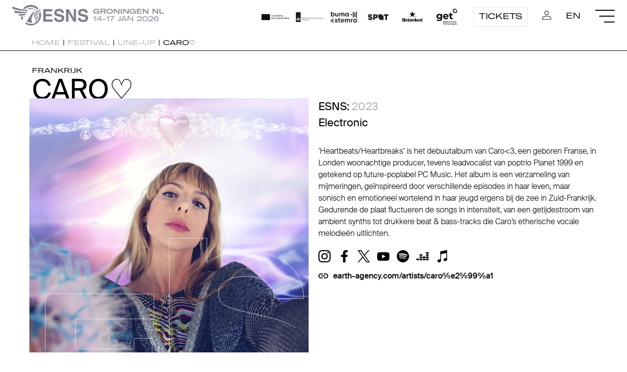

--- FILE ---
content_type: text/html; charset=utf-8
request_url: https://esns.nl/nl/festival/artists/caro/
body_size: 7541
content:







<!DOCTYPE html>
<!--[if lt IE 7]>      <html class="no-js lt-ie9 lt-ie8 lt-ie7" lang="nl"> <![endif]-->
<!--[if IE 7]>         <html class="no-js lt-ie9 lt-ie8" lang="nl"> <![endif]-->
<!--[if IE 8]>         <html class="no-js lt-ie9" lang="nl"> <![endif]-->
<!--[if gt IE 8]><!-->
<html class="no-js" lang="nl">
    <!--<![endif]-->

    <head>
        

<!-- Google tag (gtag.js) -->
<script async src="https://www.googletagmanager.com/gtag/js?id=G-9PNRBFGRLW"></script>
<script>
  window.dataLayer = window.dataLayer || [];
  function gtag(){dataLayer.push(arguments);}
  gtag('js', new Date());

  gtag('config', 'G-9PNRBFGRLW');
</script>

            <!-- Start cookieyes banner -->
            <script id="cookieyes" async="async" type="text/javascript" src="https://cdn-cookieyes.com/client_data/d6ed92bb0e60f9b09f0ee095/script.js"></script> <!-- End cookieyes banner -->
        
        <meta charset="utf-8">
        <meta http-equiv="X-UA-Compatible" content="IE=edge">
        <meta content="width=device-width, initial-scale=1, minimum-scale=1.0, maximum-scale = 1.0, user-scalable = no" name="viewport" />
        <title>
             
			
                
                    ESNS Festival - caro♡
                
                
			
            
        </title>
        

		
	
		
		<meta property="og:title" content="caro♡">
		<meta property="og:type" content="article" />
		<meta property="og:description" content="ESNS 2023 Line-up - ‘Heartbeats/Heartbreaks’ is the debut album from Caro&lt;3, a French-born but London-based producer, also lead vocalist of the pop three-piece Planet 1999 and signee of future-pop label PC Music. The album is a collection of reveries, inspired by different episodes of the producer’s life, but sonically and emotionally taking roots in her upbringing somewhere by the sea in the South of France. Across the record songs ebb and flow in intensity, ranging from washes of ambient synth to busier beat-and-bass tracks that buoy Caro’s ethereal vocal melodies.">
		<meta property="og:url" content="https://esns.nl/nl/festival/artists/caro/">
		<meta name="twitter:card" content="Playing at ESNS: caro♡">
	
	
	
		<meta property="og:image" content="https://esns.nl/media/images/0494049a-a674-4ec0-886a-d8c75f647.2e16d0ba.fill-1200x630.jpg">
	
	

        <link rel="shortcut icon" href="/static/icon/favicon.dde8aa59ce7c.ico" type="image/x-icon" />

        <link rel="stylesheet" type="text/css" href="/static/css/esns-style.a044d3c07854.css" >

    </head>


<body class="template-artist-profile section-festival">

    
    
    
    
        




<nav id="navbar" class="navigation navbar--open">
    <div class="navigation__container">
        <div class="navigation__left">
            <a class="navigation__logo" href="/"></a>
            <div class="navigation__eventinfo desktop-only">
                <div class="navigation__eventinfo--bold">Groningen NL</div>
                <div class="navigation__eventinfo--regular">14-17 JAN 2026</div>
            </div>
        </div>
            
        <div class="navigation__right">

            <div class="navigation__logocontainer--desktop">
                <a class="navigation__partnerlogo navigation__partnerlogo--eu" href="https://culture.ec.europa.eu/creative-europe" target="_blank"></a>
                <a class="navigation__partnerlogo navigation__partnerlogo--ocw" href="https://www.rijksoverheid.nl/ministeries/ministerie-van-onderwijs-cultuur-en-wetenschap" target="_blank"></a>
                <a class="navigation__partnerlogo navigation__partnerlogo--buma" href="https://www.bumacultuur.nl/" target="_blank"></a>
                <a class="navigation__partnerlogo navigation__partnerlogo--spot" href="https://www.spotgroningen.nl/" target="_blank"></a>
                <a class="navigation__partnerlogo navigation__partnerlogo--heineken" href="https://www.heineken.com/" target="_blank"></a>
                <a class="navigation__partnerlogo navigation__partnerlogo--get" href="https://www.get.systems/en" target="_blank"></a>
            </div>

            <a class="navigation__button animation__sweep-right" href="/nl/tickets/">Tickets</a>
            <a class="navigation__icon--login animation__underline" href="/nl/accounts/profile/"></a>
            
            
            <a class="navigation__language animation__underline" href="/en/festival/artists/caro/">EN</a>
            
            
            <div class="hamburger hamburger--steps">
                <div class="hamburger__line"></div>
                <div class="hamburger__line"></div>
                <div class="hamburger__line"></div>
            </div>
        </div>
    </div>


    <div class="navigation__logocontainer--mobile">
        <div>
            <a class="navigation__partnerlogo navigation__partnerlogo--eu" href="https://culture.ec.europa.eu/creative-europe" target="_blank"></a>
            <a class="navigation__partnerlogo navigation__partnerlogo--ocw" href="https://www.rijksoverheid.nl/ministeries/ministerie-van-onderwijs-cultuur-en-wetenschap" target="_blank"></a>
            <a class="navigation__partnerlogo navigation__partnerlogo--buma" href="https://www.bumacultuur.nl/" target="_blank"></a>
            <a class="navigation__partnerlogo navigation__partnerlogo--spot" href="https://www.spotgroningen.nl/" target="_blank"></a>
            <a class="navigation__partnerlogo navigation__partnerlogo--heineken" href="https://www.heineken.com/" target="_blank"></a>
            <a class="navigation__partnerlogo navigation__partnerlogo--get" href="https://www.get.systems/en" target="_blank"></a>

            <!-- Logo's dubbel voor loop -->
            <a class="navigation__partnerlogo navigation__partnerlogo--eu" href="https://culture.ec.europa.eu/creative-europe" target="_blank"></a>
            <a class="navigation__partnerlogo navigation__partnerlogo--ocw" href="https://www.rijksoverheid.nl/ministeries/ministerie-van-onderwijs-cultuur-en-wetenschap" target="_blank"></a>
            <a class="navigation__partnerlogo navigation__partnerlogo--buma" href="https://www.bumacultuur.nl/" target="_blank"></a>
            <a class="navigation__partnerlogo navigation__partnerlogo--spot" href="https://www.spotgroningen.nl/" target="_blank"></a>
            <a class="navigation__partnerlogo navigation__partnerlogo--heineken" href="https://www.heineken.com/" target="_blank"></a>
            <a class="navigation__partnerlogo navigation__partnerlogo--get" href="https://www.get.systems/en" target="_blank"></a>
        </div>
    </div>

<!-- <div class="fc-switch fc-switch--none">
<a class="fc-switch__festival" href="/nl/festival">Festival</a>
<a class="fc-switch__conference" href="/nl/conference">Conference</a>
</div> -->

</nav>
    
    
    
    
    
    
    
    <main role="main">
        




    <nav class="breadcrumb__container" aria-label="Breadcrumb">
        <div class="container-xxl">
            <ol class="breadcrumb">
                <li><a href="/">Home</a>&nbsp;|&nbsp;
                    <li><a href="/nl/festival">Festival</a>&nbsp;|&nbsp;
                        <li><a href="/nl/festival/artists/">Line-up</a>&nbsp;|&nbsp;</li>
                        <li aria-current="page">caro♡</li>
                    </ol>
                </div>
            </nav>
            


            <div class="container-xxl">
                <div class="profile">
                    <div class="profile__largecolumn">
                        <div class="profile__country">Frankrijk</div>
                        <div class="profile__title animation__vertical-split-text">caro♡</div>
                    </div>
                    <div class="profile__column">
                        <div class="profile__imagecontainer">
                            
                                
                                
                                <picture class="profile__image">
                                    <source srcset="/media/images/0494049a-a674-4ec0-886a-d8c75f64.2e16d0ba.fill-1140x1140.jpg" media="(min-width: 760px)" />
                                    <img src="/media/images/0494049a-a674-4ec0-886a-d8c75f6471.2e16d0ba.fill-640x640.jpg" />
                                </picture>
                            
                            <div class="animation__graphic3_a"><svg version="1.1" xmlns="http://www.w3.org/2000/svg" xmlns:xlink="http://www.w3.org/1999/xlink" x="0px" y="0px" viewBox="0 0 422 534" style="enable-background:new 0 0 422 534;" xml:space="preserve">
                                <style type="text/css">
                                    .st0 {
                                        fill: none;
                                        stroke: #FFFFFF;
                                        stroke-miterlimit: 10;
                                    }
                                </style>
                                <polygon class="st0" id="animation__graphic3_a" points="371.2,285.2 371.2,135.1 316,135.1 316,167.2 139.4,167.2 139.4,76.3 376.2,76.3 376.2,0.5 47.9,0.5 47.9,285.2 0.5,285.2 0.5,533.5 421.5,533.5 421.5,285.2 " />
                            </svg>
                            </div>
                            <div class="animation__graphic3_b"><svg version="1.1" id="Laag_1" xmlns="http://www.w3.org/2000/svg" xmlns:xlink="http://www.w3.org/1999/xlink" x="0px" y="0px" viewBox="0 0 394 469" style="enable-background:new 0 0 394 469;" xml:space="preserve">
                                <style type="text/css">
                                    .st0 {
                                        fill: none;
                                        stroke: #FFFFFF;
                                        stroke-miterlimit: 10;
                                    }
                                </style>
                                <path id="animation__graphic3_b" class="st0" d="M356.9,255.4c-15.7-12.4-39.3-22.2-70.8-29.6l-71.9-16.9c-27.7-6.5-45.9-12.1-54.4-16.9 c-13.3-7.2-19.9-18.1-19.9-32.7c0-15.9,6.7-28.2,20.2-37.1s31.5-13.3,54.1-13.3c20.3,0,37.3,3.4,51,10.2 c20.5,10.3,31.5,27.8,33,52.3h82.2c-1.5-43.4-17.7-76.4-48.5-99.2c-30.8-22.7-68-34.1-111.7-34.1c-48.9,0-86.7,10.6-113.5,31.7V0.5 H0.5v461.9h106.2v-25.6c30.3,21.1,70.5,31.7,120.9,31.7c52.8,0,93.6-12.3,122.5-37c28.9-24.6,43.4-55.6,43.4-92.9 C393.5,302.3,381.3,274.6,356.9,255.4z" />
                            </svg>
                            </div>
                        </div>
                    </div>
                    <div class="profile__column">
                        <div class="profile__regular">ESNS: 
                        
                    
                        <span class="profile__pastedition">2023</span>
                    
                    
                
            </div>

                        <div class="profile__regular">
                            
                                Electronic
                            
                        </div>
                        
                        <div class="profile__bio">‘Heartbeats/Heartbreaks’ is het debuutalbum van Caro<3, een geboren Franse, in Londen woonachtige producer, tevens leadvocalist van poptrio Planet 1999 en getekend op future-poplabel PC Music. Het album is een verzameling van mijmeringen, geïnspireerd door verschillende episodes in haar leven, maar sonisch en emotioneel wortelend in haar jeugd ergens bij de zee in Zuid-Frankrijk. Gedurende de plaat fluctueren de songs in intensiteit, van een getijdestroom van ambient synths tot drukkere beat & bass-tracks die Caro’s etherische vocale melodieën uitlichten.</div>
                        
                        <div class="profile_socialbar">
                            <a class="profile_socialbar__icon profile_socialbar__icon--instagram" href="https://www.instagram.com/ultra_caro/" target="_blank"></a>
                            <a class="profile_socialbar__icon profile_socialbar__icon--facebook" href="https://www.facebook.com/caroheartemoji" target="_blank"></a>
                            <a class="profile_socialbar__icon profile_socialbar__icon--twitter" href="https://twitter.com/caroheartemoji" target="_blank"></a>
                            <a class="profile_socialbar__icon profile_socialbar__icon--youtube" href="https://www.youtube.com/c/ultracaro" target="_blank"></a>
                            <a class="profile_socialbar__icon profile_socialbar__icon--spotify" href="https://open.spotify.com/artist/3ypTgZWVLSkBaTjFNjSDE8?si=LYzGOkimT_yjBUS7HS1f1A" target="_blank"></a>
                            <a class="profile_socialbar__icon profile_socialbar__icon--deezer" href="https://www.deezer.com/en/artist/113175982" target="_blank"></a>
                            <a class="profile_socialbar__icon profile_socialbar__icon--apple_music" href="https://music.apple.com/nl/artist/caro/1540021115" target="_blank"></a>
							
                    
                        </div>
                        <a class="profile_own_website animation__underline" href="https://earth-agency.com/artists/caro%e2%99%a1/" target="_blank">earth-agency.com/artists/caro%e2%99%a1</a>

                        <script>
                            function toggleFav(element) {
                                fetch('?fav_toggle=true')
                                if (element.classList.contains('favorite--active')) {
                                    element.classList.remove('favorite--active')
                                } else {
                                    element.classList.add('favorite--active')
                                }
                            }
                        </script>
                        
                    </div>
                </div>
            </div>

           <div class="container-xxl">
                <div class="profile__column">
					
                    

					
					<br>

            
                </div>
                <div class="profile__column"></div>
            </div>



            <div class="profile_media">
                <div class="container-xxl">
                    <div class="profile">
                        <div class="profile__column">
                            <div style="padding-bottom: 56.25%;" class="responsive-object">
                                <iframe width="800" height="450" src="https://www.youtube.com/embed/LQiSCsRQ88g?feature=oembed" frameborder="0" allow="accelerometer; autoplay; clipboard-write; encrypted-media; gyroscope; picture-in-picture" allowfullscreen="" title="Froukje - Uitzinnig (full EP live at 3voor12 Radio)"></iframe>
                            </div>
                        </div>
                        
                    </div>
                    <iframe class="profile_spotifyplayer" style="border-radius:0px" src="https://open.spotify.com/embed/artist/3ypTgZWVLSkBaTjFNjSDE8?si=LYzGOkimT_yjBUS7HS1f1A" width="100%" height="80" frameBorder="0" allowfullscreen="" allow="autoplay; clipboard-write; encrypted-media; fullscreen; picture-in-picture"></iframe>
                </div>
            </div>

            <div class="container-xxl profile__additionalinfo">
                <div class="profile__column">

                    
                        <div class="profile__recommended">
                            <div class="profile__label">Recommended by<span class="recommended-star">☆</span></div>
                            
                                <div class="profile__radio">
									
                                    <div class="profile__radio__name">DIY</div>
									
                                </div>
                            
                                <div class="profile__radio">
									
                                    <div class="profile__radio__name">Raadio 2</div>
									
                                </div>
                            
                        </div>
                    

                    

                    
                    
                    

                    <div class="profile__metainfo"><span class="profile__label">Playing at | </span>
                        <span>Eurosonic</span>
                    </div>
                </div>

                
                    <div class="profile__column bookings bookings__hide">
                        <div class="bookings__title">
                            EXCHANGE FESTIVAL BOOKINGS
                        </div>
                        <div class="bookings__data bookings__festivals" data-id="c6c183fc-1516-44a1-808c-64e1cc687dfa">
                        </div>

                        <a class="animation__swipe-arrow radar__link" target="_blank" href="https://radar.esns.nl/artist/c6c183fc-1516-44a1-808c-64e1cc687dfa">
                            <span class="circle" aria-hidden="true">
                                <span class="circle__text">Bekijk op ESNS Radar</span>
                            </span>
                            <span class="button-text">Bekijk op ESNS Radar</span>
                        </a>
                    </div>
                
            </div>


            
                <div class="analytics-block analytics-block--hide">
                    <div class="container-xxl">
                        <div class="analytics-block__logo"></div>
                        <div class="analytics-block__title">Total Fans <span class="analytics-block__title" ID="totalfollowers">0</span></div>
                        <div class="analytics-block__data" data-id="c6c183fc-1516-44a1-808c-64e1cc687dfa"></div>
                        <a class="animation__swipe-arrow analytics-block__more" href="https://analytics.esns.nl/artist/c6c183fc-1516-44a1-808c-64e1cc687dfa" target="blank">
                            <span class="circle" aria-hidden="true">
                                <span class="circle__text">Meer stats op ESNS Analytics</span>
                            </span>
                            <span class="button-text">Meer stats op ESNS Analytics</span>
                        </a>
                    </div>
                </div>
            

    </main>
    
    <footer>
        


<div ID="instagram" class="instagram desktop-only">
    <div class="instagram__container1">
    </div>
    <div class="instagram__container2">
    </div>
</div>

<div class="footer_infobar">
    <div class="footer_infobar__content">
        <div class="footer_infobar__column">
            <div class="footer_infobar__title animation__vertical-split-text">Schrijf je in voor onze nieuwsbrief</div>
            <p>En bepaal welke informatie je wilt ontvangen.</p>
            
            <a class="animation__swipe-arrow" href="/nl/info/newsletter/">
                <span class="circle" aria-hidden="true">
                    <span class="circle__text">Schrijf je in</span>
                </span>
                <span class="button-text">Schrijf je in</span>
            </a>
        </div>
        <div class="footer_infobar__column">
            <div class="footer_infobar__title animation__vertical-split-text">Volg ons</div>
            <a class="footer_infobar__icon footer_infobar__icon--instagram" href="https://www.instagram.com/esns.nl/" target="_blank"></a>
            <a class="footer_infobar__icon footer_infobar__icon--facebook" href="https://www.facebook.com/esns.nl/" target="_blank"></a>
            <a class="footer_infobar__icon footer_infobar__icon--twitter" href="https://twitter.com/esns" target="_blank"></a>
            <a class="footer_infobar__icon footer_infobar__icon--youtube" href="https://www.youtube.com/channel/UC-z6dpoBWy86F4-lMm_JiRQ" target="_blank"></a>
        </div>
        <div class="footer_infobar__column">
            <div class="footer_infobar__title animation__vertical-split-text">Download de ESNS app</div>
            <p>Voor een complete festival en/of conference ervaring.</p>

             <div class="footer_infobar__store">
            <a href="https://apps.apple.com/us/app/esns-2022/id585031777?itsct=apps_box_badge&amp;itscg=30200"><img src="https://tools.applemediaservices.com/api/badges/download-on-the-app-store/black/en-us?size=250x83&amp;releaseDate=1355443200&h=98c9907d20b4095b00164890f571607a" alt="Download on the App Store"></a>

            <a href='https://play.google.com/store/apps/details?id=com.greencopper.android.eurosonic&pcampaignid=pcampaignidMKT-Other-global-all-co-prtnr-py-PartBadge-Mar2515-1'><img alt='Get it on Google Play' src='https://play.google.com/intl/en_us/badges/static/images/badges/en_badge_web_generic.png'/></a>
        	</div>

        </div>
    </div>
</div>
<div class="footerlinks">
    <div class="footerlinks__grid">
        <span class="footerlinks__link">© ESNS</span>
        <a class="footerlinks__link" href="/disclaimer" target="_blank">Disclaimer</a>
        <a class="footerlinks__link" href="/colofon" target="_blank">Colofon</a>
        <a class="footerlinks__link" href="/privacy-policy" target="_blank">Privacystatement</a>
    </div>
</div>
    </footer>
    
    <div class="nav-fullscreen">
        <div class="hamburger hamburger--steps hamburger--active">
            <div class="hamburger__line"></div>
            <div class="hamburger__line"></div>
            <div class="hamburger__line"></div>
        </div>
        <a class="nav-fullscreen__logo" href="/"></a>
        <div class="fullwidth-container">
            
            
<ul class="menu">
    

    
    <li class="menu__item  menu__item--has-submenu">
        
        <a  class="menu__link" class="allow-toggle">ESNS  <span><a class="menu__arrow" data-toggle="dropdown" role="button"></a></span></a>
        
<ul class="submenu">
    
    <li class="submenu__item"><a class="submenu__link"  href="/nl/esns/news/">Nieuws </a></li>
    
    <li class="submenu__item"><a class="submenu__link"  href="/nl/esns/about-esns/">Over ESNS </a></li>
    
    <li class="submenu__item"><a class="submenu__link"  href="/nl/esns/manifest-europe-calling/">Manifest &#x27;Europe Calling&#x27; </a></li>
    
    <li class="submenu__item"><a class="submenu__link"  href="/nl/esns/team/">Team </a></li>
    
    <li class="submenu__item"><a class="submenu__link" target="_blank" href="/nl/esns/join-our-team/">Join our team <span class="external-icon"></span></a></li>
    
    <li class="submenu__item"><a class="submenu__link" target="_blank" href="/nl/esns/merchandise/">Merchandise <span class="external-icon"></span></a></li>
    
</ul>
        
        
    </li>
    
    <li class="menu__item  menu__item--has-submenu">
        
        <a  class="menu__link" class="allow-toggle">Festival  <span><a class="menu__arrow" data-toggle="dropdown" role="button"></a></span></a>
        
<ul class="submenu">
    
    <li class="submenu__item"><a class="submenu__link"  href="/nl/festival/speel-op-esns/">Speel op ESNS </a></li>
    
    <li class="submenu__item"><a class="submenu__link"  href="/nl/festival/esns26-tickets/">ESNS26 Tickets </a></li>
    
    <li class="submenu__item"><a class="submenu__link"  href="/nl/festival/line-up/">Artiesten line-up </a></li>
    
    <li class="submenu__item"><a class="submenu__link"  href="/nl/festival/timetables/">Festival Timetables </a></li>
    
    <li class="submenu__item"><a class="submenu__link"  href="/nl/festival/recommended-artists-by-media/">Recommended 2026 </a></li>
    
    <li class="submenu__item"><a class="submenu__link"  href="/nl/festival/esns-art/">ESNS Art 2026 </a></li>
    
    <li class="submenu__item"><a class="submenu__link"  href="/nl/festival/esns-sessies/">ESNS Sessies </a></li>
    
</ul>
        
        
    </li>
    
    <li class="menu__item  menu__item--has-submenu">
        
        <a  class="menu__link" class="allow-toggle">Conference  <span><a class="menu__arrow" data-toggle="dropdown" role="button"></a></span></a>
        
<ul class="submenu">
    
    <li class="submenu__item"><a class="submenu__link"  href="/nl/conference/delegate-passes/">Koop je ESNS Delegate Pass </a></li>
    
    <li class="submenu__item"><a class="submenu__link" target="_blank" href="/nl/conference/hotels/">Hotels <span class="external-icon"></span></a></li>
    
    <li class="submenu__item"><a class="submenu__link"  href="/nl/conference/conference-timetables/">Conference Timetables </a></li>
    
    <li class="submenu__item"><a class="submenu__link"  href="/nl/conference/network/">Delegates Database </a></li>
    
    <li class="submenu__item"><a class="submenu__link"  href="/nl/conference/panels/">Programma </a></li>
    
    <li class="submenu__item"><a class="submenu__link"  href="/nl/conference/speakers/">Sprekers </a></li>
    
    <li class="submenu__item"><a class="submenu__link"  href="/nl/conference/esns-science-1/">ESNS Science </a></li>
    
</ul>
        
        
    </li>
    
    <li class="menu__item  menu__item--has-submenu">
        
        <a  class="menu__link" class="allow-toggle">ESNS Extra  <span><a class="menu__arrow" data-toggle="dropdown" role="button"></a></span></a>
        
<ul class="submenu">
    
    <li class="submenu__item"><a class="submenu__link"  href="/nl/extra/extra-programme/">Extra Programma </a></li>
    
    <li class="submenu__item"><a class="submenu__link"  href="/nl/extra/extra-timetables/">Extra Timetables </a></li>
    
    <li class="submenu__item"><a class="submenu__link"  href="/nl/extra/trade-market/">Trade Market </a></li>
    
</ul>
        
        
    </li>
    
    <li class="menu__item  menu__item--has-submenu">
        
        <a  class="menu__link" class="allow-toggle">Data &amp; Results  <span><a class="menu__arrow" data-toggle="dropdown" role="button"></a></span></a>
        
<ul class="submenu">
    
    <li class="submenu__item"><a class="submenu__link" target="_blank" href="/nl/data-results/radar/">Radar <span class="external-icon"></span></a></li>
    
    <li class="submenu__item"><a class="submenu__link" target="_blank" href="/nl/data-results/charts/">Charts <span class="external-icon"></span></a></li>
    
    <li class="submenu__item"><a class="submenu__link" target="_blank" href="/nl/data-results/exchange-bookings/">Exchange bookings <span class="external-icon"></span></a></li>
    
    <li class="submenu__item"><a class="submenu__link" target="_blank" href="/nl/data-results/analytics/">Analytics <span class="external-icon"></span></a></li>
    
    <li class="submenu__item"><a class="submenu__link" target="_blank" href="/nl/data-results/emerge-ai-1/">EMERGE AI <span class="external-icon"></span></a></li>
    
</ul>
        
        
    </li>
    
    <li class="menu__item  menu__item--has-submenu">
        
        <a  class="menu__link" class="allow-toggle">Talent  <span><a class="menu__arrow" data-toggle="dropdown" role="button"></a></span></a>
        
<ul class="submenu">
    
    <li class="submenu__item"><a class="submenu__link" target="_blank" href="/nl/talent/esns-exchange/">European Talent Exchange <span class="external-icon"></span></a></li>
    
    <li class="submenu__item"><a class="submenu__link" target="_blank" href="/nl/talent/hit-the-north/">Hit the North <span class="external-icon"></span></a></li>
    
    <li class="submenu__item"><a class="submenu__link" target="_blank" href="/nl/talent/grunnsonic/">Grunnsonic <span class="external-icon"></span></a></li>
    
    <li class="submenu__item"><a class="submenu__link" target="_blank" href="/nl/talent/noord/">NOORD <span class="external-icon"></span></a></li>
    
</ul>
        
        
    </li>
    
    <li class="menu__item  menu__item--has-submenu">
        
        <a  class="menu__link" class="allow-toggle">Awards  <span><a class="menu__arrow" data-toggle="dropdown" role="button"></a></span></a>
        
<ul class="submenu">
    
    <li class="submenu__item"><a class="submenu__link" target="_blank" href="/nl/awards/mme/">MME Awards <span class="external-icon"></span></a></li>
    
    <li class="submenu__item"><a class="submenu__link"  href="/nl/awards/european-festival-awards/">European Festival Awards </a></li>
    
    <li class="submenu__item"><a class="submenu__link" target="_blank" href="/nl/awards/ijzeren-podiumdieren/">IJzeren Podiumdieren <span class="external-icon"></span></a></li>
    
    <li class="submenu__item"><a class="submenu__link"  href="/nl/awards/popprijs/">Popprijs </a></li>
    
    <li class="submenu__item"><a class="submenu__link"  href="/nl/awards/pop-media-prijs/">Pop Media Prijs 2024 </a></li>
    
    <li class="submenu__item"><a class="submenu__link"  href="/nl/awards/popgala-noord/">Popgala NOORD </a></li>
    
    <li class="submenu__item"><a class="submenu__link"  href="/nl/awards/pop-stipendium/">Pop Stipendium </a></li>
    
</ul>
        
        
    </li>
    
    <li class="menu__item  menu__item--has-submenu">
        
        <a  class="menu__link" class="allow-toggle">Showcasing for a better world  <span><a class="menu__arrow" data-toggle="dropdown" role="button"></a></span></a>
        
<ul class="submenu">
    
    <li class="submenu__item"><a class="submenu__link"  href="/nl/showcasing-for-a-better-world/showcasing-for-a-better-world/">Showcasing for a better world </a></li>
    
    <li class="submenu__item"><a class="submenu__link"  href="/nl/showcasing-for-a-better-world/our-vision-framework/">Our vision framework </a></li>
    
    <li class="submenu__item"><a class="submenu__link"  href="/nl/showcasing-for-a-better-world/social-sustainability/">D&amp;I and Accessibility - Social Futureproof </a></li>
    
    <li class="submenu__item"><a class="submenu__link"  href="/nl/showcasing-for-a-better-world/sustainability_/">Sustainability - Ecological Futureproof </a></li>
    
    <li class="submenu__item"><a class="submenu__link"  href="/nl/showcasing-for-a-better-world/sustainability-desk-esns-dialogue-on-music-3/">Sustainability Help Desk </a></li>
    
</ul>
        
        
    </li>
    
    <li class="menu__item  menu__item--has-submenu">
        
        <a  class="menu__link" class="allow-toggle">Info  <span><a class="menu__arrow" data-toggle="dropdown" role="button"></a></span></a>
        
<ul class="submenu">
    
    <li class="submenu__item"><a class="submenu__link"  href="/nl/info/contact/">Contact </a></li>
    
    <li class="submenu__item"><a class="submenu__link"  href="/nl/info/faq/">FAQ </a></li>
    
    <li class="submenu__item"><a class="submenu__link"  href="/nl/info/esns-ticket-guide/">ESNS ticket guide </a></li>
    
    <li class="submenu__item"><a class="submenu__link"  href="/nl/info/travel-to-esns/">Travel to ESNS </a></li>
    
    <li class="submenu__item"><a class="submenu__link"  href="/nl/info/partnerships/">Partnerships </a></li>
    
    <li class="submenu__item"><a class="submenu__link"  href="/nl/info/esns-partners/">ESNS Partners </a></li>
    
    <li class="submenu__item"><a class="submenu__link"  href="/nl/info/livehebbers/">Livehebbers </a></li>
    
    <li class="submenu__item"><a class="submenu__link"  href="/nl/info/press-centre/">Pers </a></li>
    
</ul>
        
        
    </li>
    
</ul>
            <div class="nav-fullscreen__streamer desktop-only">The European Music Platform.</div>
        </div>
    </div>
    <script type="text/javascript" src="/static/js/custom.f880b0b449c2.js"></script>
    <script type="text/javascript" src="/static/js/gsap.1ea5db59c066.js"></script>
    <script src="https://cdnjs.cloudflare.com/ajax/libs/lottie-web/5.7.4/lottie.min.js"></script>
    <script type="text/javascript" src="/static/js/effects.4527f28e0b73.js"></script>
    <script type="text/javascript" src="/static/js/esnsstats.5bbf532be91c.js"></script>
    

</body>

</html>

--- FILE ---
content_type: image/svg+xml
request_url: https://esns.nl/static/partners/logo_ministerieocw.eed94ae2d56a.svg
body_size: 44097
content:
<?xml version="1.0" encoding="utf-8"?>
<!-- Generator: Adobe Illustrator 26.5.0, SVG Export Plug-In . SVG Version: 6.00 Build 0)  -->
<svg version="1.1" id="Laag_1" xmlns="http://www.w3.org/2000/svg" xmlns:xlink="http://www.w3.org/1999/xlink" x="0px" y="0px"
	 viewBox="0 0 213.4 73.7" style="enable-background:new 0 0 213.4 73.7;" xml:space="preserve">
<style type="text/css">
	.st0{fill:#1D1D1B;}
</style>
<g>
	<path class="st0" d="M18.1,48.2c0.3-0.2,0.7-0.2,0.6,0.2c0,0-0.1,0.1-0.4,0.1c0,0,0,0.1,0,0.2c0,0-0.1,0.1,0,0.2
		c0,0,0.3-0.2,0.5-0.1c0.1,0.2,0,0.4-0.5,0.5c-0.6,0.1-1,0.3-1,1c0.5,0,0.8,0.2,1.2,0.4c0.6,0.3,1.2-0.1,1.2-0.1
		c-0.1-0.1-0.2-0.5,0.1-0.7c0.1,0.2,0.4,0.3,0.5,0.1c0,0,0,0,0,0c-0.3-0.2-0.3-0.4-0.2-0.7c0.1,0.2,0.5,0,0.5-0.1c0,0,0,0,0,0
		c-0.2,0.1-0.3-0.2-0.3-0.3c0-0.1,0.1-0.7-0.1-1c0.1-0.1,0.5-0.3,0.6-0.3c0,0,0,0,0-0.1c-0.2-0.1-0.6,0-0.6-0.1c0,0-0.1-0.6-0.1-0.6
		c0,0-0.5,0.2-0.5,0.2c-0.1,0-0.3-0.4-0.4-0.5c0,0-0.1,0,0,0c0.1,0.1,0.1,0.5,0.1,0.7c-0.4,0-0.6,0.1-0.6,0.3
		c-0.1,0-0.5,0.3-0.5,0.4c0,0,0,0.1,0.1,0.1C18,47.9,18,48.1,18.1,48.2z M18.9,47.6c-0.1,0.3-0.3,0.3-0.5,0.1
		C18.4,47.7,18.6,47.6,18.9,47.6z"/>
	<path class="st0" d="M17.3,48.2C17.3,48.2,17.3,48.2,17.3,48.2c-0.1,0.3,0.1,0.5,0.3,0.5c0.3,0,0.3-0.2,0.7-0.3c0,0,0-0.1,0-0.1
		c0,0-0.2,0-0.5,0C17.5,48.4,17.4,48.3,17.3,48.2z"/>
	<rect x="21.3" y="47.4" class="st0" width="0.6" height="1.8"/>
	<path class="st0" d="M15.2,49.3l-0.3,0.4c-0.1,0.1,0.2,0.3,0.3,0.2l0.3-0.5c0,0,1.1,0.6,1.4,0.8c0-0.2,0.1-0.4,0.2-0.6
		c-0.3-0.1-1-0.3-1-0.3c0,0.1-0.1,0.1-0.2,0.1c-0.2,0-0.3-0.2-0.3-0.3c0,0,0,0,0,0c0,0,0.2,0.1,0.2,0l0.1-0.2l0.3,0.1l0.1-0.2
		l-0.3-0.1l1.3-1.8c0,0,0-0.3,0-0.4c-0.1,0-0.3,0.1-0.4,0.1l-1.3,1.7l-0.2-0.2l-0.1,0.2l0.2,0.2l-0.1,0.2c-0.3-0.2-0.5,0-0.6,0.1
		c0,0,0,0,0,0c0.1,0,0.4-0.1,0.4,0.1c-0.3-0.1-0.5,0.1-0.5,0.2c0,0,0,0,0,0C14.9,49.2,15.1,49.2,15.2,49.3z"/>
	<path class="st0" d="M9.6,45.1c0-0.2-0.2-0.3-0.8-0.2C8.9,45.3,9.3,45.4,9.6,45.1z"/>
	<path class="st0" d="M0,0v73.7h36.9V0H0z M27.3,44.5c0-0.2,0.3-0.6,1.2-0.4c0.4,0.1,0.7-0.1,0.6-0.3c0,0,0.1,0,0.1,0
		c0.1,0.1,0.2,0.4-0.1,0.6c-0.4,0.2-0.4,0.6-0.4,0.7c0,0.1,0.1,0.1,0.1,0c0.2-0.7,1.1-0.8,1.7-0.5c0,0.4-0.4,0.6-0.6,0.6
		c-0.1,0-0.3-0.1-0.3-0.3c0-0.1,0-0.1-0.1,0c-0.1,0.2,0.3,0.7,0.8,0.4c0.5,0.5,0.3,1.2,0.3,1.5c-0.1,0.4,0.1,0.9,0.5,0.7
		c0,0,0,0,0,0c0,0.3-0.4,0.6-0.8,0.4c-0.1,0.1-0.7,0.9,0.3,1.2c0,0,0.1,0.1,0,0.1c-0.7,0.3-1-0.2-1-0.2c-0.3,0.8,0.2,1.2,0.2,1.2
		c-0.1,0.1-0.4,0.4-0.9,0.5c-0.2-0.1-0.5-0.3-0.6-0.6c0,0-0.1,0.3,0,0.7c-1.4,0.1-1.9-1-3-0.8c0,0,0,0,0,0c0-0.7,0.4-2,1.8-2.2
		c1.3-0.3,1-0.8,1-0.8c-0.6,0-0.9,0.2-0.9,0.2c-0.1-0.2,0-0.3,0-0.3c-0.1-0.1-0.1-0.3-0.1-0.3c0.6,0,0.8-0.1,0.8-0.1
		c0.1-0.4-0.2-0.9-1.1-0.3c-0.2-0.2-0.2-0.5-0.2-0.5c-0.1,0-0.1-0.1-0.1-0.2C26.4,45,27.1,44.6,27.3,44.5z M25.2,45.9
		C25.2,45.8,25.2,45.8,25.2,45.9c0.1,0.2,0.4,0.3,0.7,0.3c0.3,0,0.4-0.1,0.9-0.1c0,0,0.4,0,0.4,0.1c0,0.1-0.2,0-0.4,0.1
		c-0.5,0.1-0.7,0.3-1.1,0.3C25.4,46.6,25,46.3,25.2,45.9z M17.8,37.4c0.1,0,0.2,0.1,0.3,0.1c0.1,0.1,0.2,0.1,0.2,0
		c0,0,0.1-0.1,0-0.2c0-0.1-0.1-0.2-0.1-0.3c0-0.2,0.1-0.3,0.2-0.3c0.1,0,0.2,0.1,0.2,0.3c0,0.1-0.1,0.2-0.1,0.3
		c-0.1,0.1-0.1,0.2,0,0.2c0,0,0.1,0.1,0.2,0c0.1,0,0.2-0.1,0.3-0.1c0.2,0,0.3,0.1,0.3,0.2c0,0.1-0.1,0.2-0.3,0.2
		c-0.1,0-0.2-0.1-0.3-0.1c-0.1-0.1-0.2-0.1-0.2,0c0,0,0,0.4,0.1,0.8c0.3,0.1,0.5,0.3,0.5,0.5c0,0.4-0.4,0.6-0.7,0.8
		c-0.3-0.1-0.7-0.4-0.7-0.8c0-0.2,0.2-0.4,0.5-0.5c0-0.3,0.1-0.7,0.1-0.8c0,0-0.1-0.1-0.2,0c-0.1,0-0.2,0.1-0.3,0.1
		c-0.2,0-0.3-0.1-0.3-0.2C17.5,37.5,17.6,37.4,17.8,37.4z M18.9,40.5c0,0.3-0.2,0.5-0.5,0.5c-0.3,0-0.5-0.2-0.5-0.5
		c0-0.3,0.2-0.5,0.5-0.5C18.7,40,18.9,40.2,18.9,40.5z M14.4,40.6c0.4,0,0.4,0.3,0.8,0.3c0,0,0.1,0,0.1,0c0,0.1-0.1,0.3-0.3,0.3
		c-0.2,0-0.2-0.2-0.4-0.2c-0.1,0-0.2,0.1-0.2,0.3c0,0.5,0.3,1,0.7,1.4c0.1-0.1,0.2-0.2,0.3-0.2c0.2,0,0.4,0.2,0.4,0.5
		c0,0.1,0,0.2-0.1,0.3c0.1,0.1,0.2,0.1,0.3,0.1c0.2,0,0.4-0.1,0.4-0.4c0-0.8-1.1-1.5-1.1-2.5c0-0.5,0.3-1,1-1c0.7,0,0.6,0.7,1.2,0.7
		c0,0,0.1,0,0.1,0c0,0-0.1,0.4-0.4,0.4c-0.3,0-0.4-0.6-0.7-0.6c-0.1,0-0.3,0.1-0.3,0.5c0,0.3,0.2,0.8,0.4,1.3
		c0.1-0.1,0.2-0.1,0.3-0.1c0.3,0,0.5,0.3,0.5,0.6c0,0.2-0.1,0.4-0.2,0.5c0.2,0.2,0.3,0.4,0.5,0.4c0.4,0,0.6-0.2,0.6-0.5
		c0-0.3-0.5-0.4-0.5-0.8c0-0.3,0.2-0.5,0.4-0.5c0.2,0,0.3,0.1,0.3,0.1c0,0,0.1-0.1,0.3-0.1c0.2,0,0.4,0.2,0.4,0.5
		c0,0.4-0.5,0.5-0.5,0.8c0,0.3,0.2,0.5,0.6,0.5c0.2,0,0.4-0.2,0.5-0.4c-0.1-0.1-0.2-0.3-0.2-0.5c0-0.3,0.2-0.6,0.5-0.6
		c0.1,0,0.2,0.1,0.3,0.1c0.2-0.5,0.4-1,0.4-1.3c0-0.4-0.2-0.5-0.3-0.5c-0.3,0-0.4,0.6-0.7,0.6c-0.3,0-0.4-0.4-0.4-0.4c0,0,0,0,0.1,0
		c0.6,0,0.5-0.7,1.2-0.7c0.7,0,1,0.5,1,1c0,1-1.1,1.7-1.1,2.5c0,0.4,0.2,0.4,0.4,0.4c0.1,0,0.2,0,0.3-0.1c0-0.1-0.1-0.2-0.1-0.3
		c0-0.3,0.2-0.5,0.4-0.5c0.1,0,0.2,0.1,0.3,0.2c0.4-0.4,0.7-0.9,0.7-1.4c0-0.2-0.1-0.3-0.2-0.3c-0.2,0-0.2,0.2-0.4,0.2
		c-0.2,0-0.3-0.2-0.3-0.3c0,0,0,0,0.1,0c0.4,0,0.3-0.3,0.8-0.3c0.1,0,0.7,0.1,0.7,0.8c0,1.1-1.3,1.4-1,2.2c-0.6-0.1-0.6,0.5-0.6,1.5
		c0,0-1.1-0.4-3.1-0.4c-2,0-3.1,0.4-3.1,0.4c0-1,0-1.5-0.6-1.5c0.3-0.8-1-1.2-1-2.2C13.8,40.6,14.3,40.6,14.4,40.6z M11.6,45.9
		C11.6,45.8,11.7,45.8,11.6,45.9c0.2,0.5-0.1,0.7-0.5,0.7c-0.4,0-0.6-0.3-1.1-0.3c-0.2,0-0.4,0-0.4-0.1c0-0.1,0.3-0.1,0.4-0.1
		c0.5,0,0.6,0.1,0.9,0.1C11.3,46.2,11.6,46.1,11.6,45.9z M5.8,47.5c0.4,0.2,0.6-0.2,0.5-0.7c-0.1-0.2-0.3-0.9,0.3-1.5
		c0.5,0.3,0.9-0.2,0.8-0.4c0-0.1-0.1-0.1-0.1,0c0,0.2-0.2,0.3-0.3,0.3c-0.2,0-0.6-0.2-0.6-0.6C7,44.2,7.9,44.3,8.1,45
		c0,0.1,0.1,0.1,0.1,0c0-0.1,0-0.5-0.4-0.7c-0.4-0.2-0.2-0.5-0.1-0.6c0,0,0.1,0,0.1,0c-0.1,0.2,0.2,0.4,0.6,0.3
		c0.9-0.1,1.2,0.2,1.2,0.4c0.2,0,0.9,0.5,0.9,0.6c0,0,0,0.2-0.1,0.2c0,0,0,0.3-0.2,0.5c-0.9-0.6-1.2,0-1.1,0.3c0,0,0.2,0.1,0.8,0.1
		c0,0,0,0.2-0.1,0.3c0,0,0.1,0.2,0,0.3c0,0-0.3-0.2-0.9-0.2c0,0-0.4,0.5,1,0.8c1.3,0.3,1.8,1.5,1.8,2.2c0,0,0,0.1,0,0
		c-1.1-0.2-1.6,0.9-3,0.8c0.1-0.3,0-0.7,0-0.7c-0.1,0.3-0.4,0.5-0.6,0.6c-0.5-0.1-0.8-0.3-0.9-0.5c0,0,0.5-0.4,0.2-1.2
		c0,0-0.3,0.5-1,0.2c-0.1,0,0-0.1,0-0.1c0.9-0.3,0.3-1.1,0.3-1.2C6.1,48.1,5.8,47.8,5.8,47.5C5.8,47.4,5.8,47.4,5.8,47.5z
		 M12.6,62.5c0,1.4-2.3,0.1-4.5-0.1c-1.8-0.1-2.4,0.4-2.4,0.4L6,60.9c0-0.1,0.4-0.4,1.7-0.4c1.5,0,2.3,0.3,2.6,0.4v1
		c0,0.2,0.1,0.3,0.3,0.4c0-0.1,0.3-0.6,2-0.6V62.5z M10.5,55.1c-0.2-0.2-1.3-0.6-1.9-0.8c0,0,0,0,0,0c0.2,0,0.3-0.1,0.3-0.3
		c0-0.1,0-0.3-0.2-0.4C9.1,53.2,9.7,53,10,53c1.2,0,2.2,1.6,2.6,1.6c0.1,0,0.1,0,0.2-0.1c0,0,0,0,0,0c0,0.5-0.3,0.5-0.4,0.5
		c-0.1,0-0.2,0-0.2-0.1c0,0,0,0,0,0c0,0,0,0.1,0,0.1c0,0.6-0.6,1.2-0.6,1.2c0.3,0.3,0.9,0.7,1.1,0.5c0.1-0.1,0.4-0.7,0.9-0.2
		c0,0,0,0,0,0c-0.3,0-0.5,0.2-0.4,0.5c0.4-0.3,0.9-0.3,0.9,0.4c0,0,0,0,0,0c-0.3-0.4-0.6-0.1-0.7-0.1c0.3,0,0.7,0.4,0.3,0.9
		c0,0,0,0,0,0c0-0.4-0.3-0.4-0.4-0.4c-0.4,0-0.6,0.3-0.9,0c-0.1,0.5-0.6,0.4-0.8,0.4c0,0,0,0,0,0c0.2-0.1,0.3-0.3,0.3-0.4
		c0-0.3-0.6-0.7-0.8-0.7c-0.2,0-0.3,0.2-0.6,0.2c-0.2,0-0.3-0.1-0.5-0.3c0,0,0,0,0,0c0.1,0,0.5,0.1,0.6-0.5
		C10.7,55.8,10.8,55.4,10.5,55.1z M10.7,61.6C10.7,61.6,10.7,61.6,10.7,61.6l-0.1-1.9c0-0.6,3.8-0.9,7.7-0.9c4,0,7.7,0.3,7.7,0.9
		l0,1.9c0,0,0,0.1-0.1,0c-0.5-0.5-4.1-0.7-7.7-0.7C14.8,60.8,11.2,61,10.7,61.6z M23.2,56.5C23.2,56.5,23.2,56.5,23.2,56.5
		c0.4-0.5,0.8,0.1,0.9,0.2c0.2,0.2,0.9-0.2,1.1-0.5c0,0-0.6-0.6-0.6-1.2c0,0,0-0.1,0-0.1c0,0,0,0,0,0c-0.1,0-0.1,0.1-0.2,0.1
		c-0.1,0-0.4,0-0.4-0.5c0,0,0,0,0,0c0.1,0.1,0.1,0.1,0.2,0.1c0.5,0,1.5-1.6,2.6-1.6c0.3,0,0.9,0.2,1.2,0.5c-0.1,0.1-0.2,0.3-0.2,0.4
		c0,0.2,0.2,0.3,0.3,0.3c0,0,0,0,0,0c-0.6,0.2-1.7,0.6-1.9,0.8c-0.3,0.2-0.2,0.7-0.1,1.4c0.2,0.6,0.5,0.5,0.6,0.5c0,0,0,0,0,0
		c-0.2,0.2-0.3,0.3-0.5,0.3c-0.3,0-0.4-0.2-0.6-0.2c-0.3,0-0.8,0.4-0.8,0.7c0,0.2,0.1,0.3,0.3,0.4c0,0,0,0,0,0
		c-0.1,0-0.7,0.1-0.8-0.4c-0.3,0.4-0.6,0-0.9,0c-0.2,0-0.4,0.1-0.4,0.4c0,0,0,0,0,0c-0.4-0.6,0.1-0.9,0.3-0.9
		c-0.1-0.1-0.5-0.3-0.7,0.1c0,0,0,0,0,0c0-0.7,0.5-0.7,0.9-0.4C23.7,56.7,23.5,56.5,23.2,56.5z M28.8,62.5c-2.2,0.1-4.5,1.5-4.5,0.1
		v-0.8c1.7,0,2,0.6,2,0.6c0.2-0.1,0.3-0.2,0.3-0.4v-1c0.3-0.1,1-0.4,2.6-0.4c1.3,0,1.7,0.3,1.7,0.4l0.3,1.9
		C31.2,62.8,30.6,62.3,28.8,62.5z M33.6,49.7c-0.2,0-0.4-0.1-0.5-0.1c0,0-0.1,0,0,0c0.2,0.3,0.2,0.7,0.1,0.9c0,0,0,0-0.1,0
		c-0.1-0.5-0.6-1-1.2-1c-0.8,0-0.8,0.6-0.8,0.8c0,0.9,1.6,1.6,1.6,2.9c0,1.3-1.4,1.6-2.2,1.4c0,1.3,1.5,1.7,1.6,0.8c0,0,0-0.1,0.1,0
		c0.2,0.5,0.1,0.9-0.5,1c0,0,0,0,0,0.1c0.6,0.4,0.3,1.8,0.2,2.2c0,0.6,0.6,0.5,0.6,0.5c0,0,0,0,0,0.1c-0.4,0.5-1,0-1,0
		c-0.4,0.1-0.2,0.5,0.1,0.6c0,0,0,0.1,0,0.1c-0.1,0-0.7,0.1-0.8-0.4c-0.3,0.3-0.7,0.2-0.8,0.2c-0.1-0.1-0.7-0.3-0.8,0.4c0,0,0,0,0,0
		c-0.4-0.5,0-0.9,0.3-0.9c0,0-0.4-0.3-0.7,0.1c0,0,0,0,0,0c0-0.7,0.5-0.8,0.9-0.5c0-0.1,0.1-0.5-0.4-0.4c0,0,0,0,0,0
		c0.4-0.5,0.8,0,0.9,0.1c0.2,0.2,0.7,0.1,0.7,0.1c-0.1-2.4-2.3-1.6-2.6-2.7c0-0.1,0,0,0,0c-0.1,0.3-0.8,0.3-0.9-0.2c0,0,0-0.1,0,0
		c0.6,0.6,2-1.3,0.1-2.9c-1.6-1.3-3.1-0.6-3.6-0.2c0,0.2,0.1,0.3,0.2,0.3c0,0,0,0,0,0c-0.2,0.1-0.4,0-0.5-0.1
		c-0.3,0.2,0,0.5,0.1,0.6c0,0,0,0,0,0.1c-0.3,0.1-0.6-0.3-0.6-0.5l-0.1,0v1.4c0,2-2.3,2.2-4.7,3.9c-2.5-1.7-4.7-1.9-4.7-3.9v-1.4
		l-0.1,0c0,0.2-0.3,0.5-0.6,0.5c0,0,0,0,0-0.1c0.1-0.1,0.4-0.4,0.1-0.6c-0.1,0.1-0.3,0.2-0.5,0.1c0,0,0,0,0,0c0.1,0,0.2-0.1,0.2-0.3
		c-0.6-0.4-2-1.2-3.6,0.2c-1.9,1.6-0.5,3.5,0.1,2.9c0,0,0,0,0,0c-0.1,0.6-0.9,0.5-0.9,0.2c0,0,0,0,0,0C8,56.8,5.9,56,5.8,58.4
		c0,0,0.5,0.1,0.7-0.1c0.1-0.1,0.4-0.5,0.9-0.1c0,0,0,0,0,0c-0.6,0-0.4,0.4-0.4,0.4c0.4-0.3,0.9-0.2,0.9,0.5c0,0.1,0,0,0,0
		c-0.3-0.4-0.7-0.1-0.7-0.1c0.3,0,0.7,0.4,0.3,0.9c0,0,0,0.1,0,0c-0.1-0.6-0.6-0.4-0.8-0.4c-0.1,0-0.5,0.2-0.8-0.2
		C5.7,60,5.1,59.9,5,59.9c0,0,0,0,0-0.1c0.3-0.2,0.5-0.5,0.1-0.6c0,0-0.5,0.5-1,0c0,0,0-0.1,0-0.1c0,0,0.7,0.1,0.6-0.5
		c0-0.4-0.3-1.8,0.2-2.2c0,0,0.1,0,0-0.1c-0.6-0.1-0.7-0.5-0.5-1c0-0.1,0.1,0,0.1,0c0,0.9,1.5,0.5,1.6-0.8C5.4,54.8,4,54.5,4,53.2
		c0-1.3,1.6-2,1.6-2.9c0-0.2,0-0.8-0.8-0.8c-0.6,0-1.1,0.5-1.2,1c0,0,0,0-0.1,0c-0.1-0.1-0.1-0.6,0.1-0.9c0,0,0-0.1,0,0
		c-0.1,0-0.3,0.1-0.5,0.1c-0.5,0-0.8-0.3-0.8-0.7c0-0.3,0.1-0.4,0.1-0.5c0,0,0-0.1,0.1,0c0.1,0.1,0.2,0.5,0.7,0.5c0,0,1.1,0,1.2,0
		c1.4,0,1.5,1.1,1.5,1.4c0,1.1-1.4,1.6-1.4,2.8c0,0.3,0.1,0.7,0.9,0.7c0.3,0,0.6-0.1,0.8-0.2c0,0,0.3-2,1.3-2.7c0,0,1.2,0.6,2.3-0.1
		c0.9-0.5,1.3-0.8,2-0.3s1.4,1.1,1.5,1.1l0.2,0v-4.6c-0.4,0-0.4,0.3-0.4,0.4c0,0.1,0.1,0.2-0.1,0.5c0,0,0,0-0.1,0
		c0-0.1-0.1-0.2-0.2-0.2c-0.1,0-0.7,0.4-1.1,0.9c0,0-0.3-0.8-0.9-1c0.4-0.1,1.9-0.4,1.9-1.1c0-0.2,0.3-0.3,0.4-0.3
		c0,0,0.3-0.6,0.7-0.3c0,0,0,0.1,0,0.1c-0.2,0-0.3,0.3-0.3,0.5c0.2-0.1,0.6-0.2,1.1-0.3v1.5h0.6V46c0.8-0.1,1.8-0.3,3-0.3
		c2.3,0,4.2,0.5,4.7,0.7c0-0.2-0.1-0.5-0.3-0.5c0,0,0,0,0-0.1c0.5-0.3,0.7,0.3,0.7,0.3c0.2,0,0.4,0,0.4,0.3c0,0.7,1.6,1.1,1.9,1.1
		c-0.6,0.2-0.9,1-0.9,1c-0.5-0.5-1-0.9-1.1-0.9c-0.1,0-0.2,0.2-0.2,0.2c0,0,0,0,0,0c-0.2-0.4-0.1-0.4-0.1-0.5c0-0.1,0-0.4-0.4-0.4
		v4.6l0.2,0c0.1,0,0.7-0.6,1.5-1.1s1.2-0.2,2,0.3c1.1,0.6,2.3,0.1,2.3,0.1c1,0.7,1.3,2.7,1.3,2.7c0.2,0.1,0.5,0.2,0.8,0.2
		c0.7,0,0.9-0.5,0.9-0.7c0-1.2-1.4-1.7-1.4-2.8c0-0.3,0.1-1.4,1.5-1.4c0.2,0,1.2,0,1.2,0c0.5,0,0.7-0.4,0.7-0.5c0-0.1,0.1,0,0.1,0
		c0,0.1,0.1,0.2,0.1,0.5C34.4,49.4,34.1,49.7,33.6,49.7z"/>
	<path class="st0" d="M18.7,52.9C18.8,52.9,18.8,52.9,18.7,52.9c-0.2,0-0.4-0.3-0.2-0.6c-0.2-0.1-0.4-0.2-0.5-0.2
		c-0.7,0-1.2,0.8-1.3,0.9c-0.1,0.1-0.3,0.3-0.4,0.1c0,0,0,0,0,0c0,0.3,0.3,0.3,0.4,0.3c0,0,0,0,0,0c0,0.3,0.2,0.9,0.2,0.9
		c0,0-0.3,0.3-0.5,0.3c-0.1,0-0.2-0.3-0.4-0.3c-0.1,0-0.1,0-0.2,0.1c0,0,0,0,0,0c0.2,0,0.3,0.1,0.2,0.2c-0.2-0.2-0.5-0.1-0.5,0.2
		c0,0,0,0,0,0c0.1-0.2,0.4-0.1,0.4,0c-0.1,0-0.4,0.2-0.2,0.5c0,0,0,0,0,0c0-0.1,0-0.2,0.2-0.2c0.2,0,0.4,0.2,0.5,0
		c0.1,0.3,0.3,0.2,0.4,0.2c0,0,0,0,0,0c-0.1-0.1-0.2-0.2-0.2-0.2c0-0.2,0.3-0.4,0.5-0.4c0.1,0,0.1,0.1,0.3,0.1c0.1,0,0.2,0,0.3-0.1
		c0,0,0,0,0,0c-0.2,0.1-0.4-0.2-0.4-0.6C17.4,53.4,17.8,53.2,18.7,52.9z"/>
	<path class="st0" d="M28.1,44.8c-0.5,0-0.7,0-0.8,0.2C27.5,45.4,28,45.3,28.1,44.8z"/>
	<rect x="18.4" y="55.2" class="st0" width="0.6" height="1.8"/>
	<path class="st0" d="M22.4,50c0,0.1-0.1,0.3-0.4,0.3c-0.2,0-0.6-0.1-0.9-0.1c-0.5,0-0.7,0.4-0.7,0.7c0,0.6,0.6,0.7,0.6,1.3
		c0,0.4-0.6,0.6-1.1,0.2c-0.1-0.5-0.2-0.9-0.5-1.3c-1.1,0.4-1.4-0.4-2-0.4c-0.5,0-1.2,0.9-1.7,1.1l0.1-0.5l0.1,0l0-0.5
		c0,0-0.1,0.3-0.1,0.3c0,0,0,0,0,0c-0.1-0.1-0.2-0.4-0.2-0.4s0,0.4,0,0.4c0,0,0,0,0,0l-0.3-0.4c0,0,0.1,0.3,0.1,0.5c0,0,0,0,0,0
		l-0.4-0.4c0,0,0.1,0.3,0.2,0.5c0,0,0,0,0,0c-0.1,0-0.4-0.3-0.4-0.3s0.2,0.2,0.3,0.4c0,0,0,0,0,0c-0.2-0.1-0.4-0.2-0.4-0.2
		s0.1,0.1,0.3,0.3c0,0,0,0,0,0c-0.1,0-0.4,0-0.4,0l0.4,0.2l0,0l0.4,0.1c-0.1,0.1-0.1,0.2,0,0.3c0,0,0,0,0,0c0-0.1,0.1-0.2,0.4-0.2
		c0,0,0,0,0,0c-0.1,0-0.3,0.2-0.2,0.5c0,0,0,0,0,0c0.1-0.1,0.3-0.2,0.3-0.2l-0.1,0.5c0.4,0.1,0.8-0.1,0.8-0.6L16,52.1
		c0.5-0.3,1.1-0.6,1.6-0.6c0.9,0,1.5,1,1.5,1.5c0,0.1,0,0.4-0.1,0.5c-0.2,0.2-0.3,0.2-0.4,0.1c0,0,0,0,0,0c0.1,0.3,0.5,0.3,0.5,0.1
		c0,0,0,0,0,0c0.2,0.7,1.1-0.1,1.6,0.9c0,0-0.3,0.1-0.4,0c-0.3-0.2-0.4,0-0.5,0.1c0,0,0,0,0,0c0.3-0.1,0.4,0.1,0.4,0.2
		c-0.2-0.1-0.5,0-0.4,0.4c0,0,0,0,0,0c0.1-0.3,0.3-0.2,0.3-0.2c-0.1,0.1-0.3,0.3,0,0.5c0,0,0,0,0,0c0-0.2,0.1-0.3,0.2-0.3
		c0.1,0,0.3,0,0.4-0.2c0.1,0.2,0.4,0.1,0.5,0.1c0,0,0,0,0,0c-0.2-0.1-0.4-0.2-0.2-0.3c0,0,0.4,0.1,0.5-0.2c0,0,0,0,0,0
		c0,0-0.4,0.2-0.5-0.1c-0.1-0.2-0.1-0.6-0.3-0.7c0.2-0.1,0.3-0.2,0.1-0.5c0,0,0,0,0,0c0,0.5-1.1,0.1-1.1-0.6c0.8,0.2,1.5,0,1.5-0.7
		c0-0.7-0.7-1-0.7-1.4c0-0.2,0.2-0.3,0.3-0.3c0.3,0,0.6,0.3,0.7,0.6c0,0,0,0,0,0c0.1-0.1,0.1-0.4,0-0.4c0,0,0,0,0,0
		c0.1,0,0.6,0,0.6-0.4C22.5,50.1,22.5,50,22.4,50C22.5,49.9,22.4,49.9,22.4,50z"/>
</g>
<g>
	<path class="st0" d="M52.9,47.8c-0.2,0-0.4,0-0.6,0c-0.1,0-0.3,0-0.4,0c-0.1,0-0.2,0-0.3,0c-0.1,0-0.2,0-0.3,0
		c-0.1,0-0.2,0-0.3-0.1v-0.2c0.5-0.1,0.7-0.4,0.7-0.9l-0.3-5.2h0l-2,6.4l-0.4,0.1l-2.1-6.4l0,0l-0.4,5.8l0.7,0.2v0.3
		c-0.1,0-0.2,0.1-0.3,0.1c-0.1,0-0.2,0-0.3,0.1c-0.1,0-0.2,0-0.3,0c-0.1,0-0.2,0-0.4,0c-0.1,0-0.3,0-0.4,0c-0.1,0-0.3,0-0.4-0.1
		v-0.2c0.2-0.1,0.4-0.1,0.5-0.3c0.1-0.1,0.2-0.3,0.2-0.4l0.5-5.9l-0.7-0.2v-0.3c0.1,0,0.3,0,0.4,0c0.1,0,0.3,0,0.4,0
		c0.1,0,0.3,0,0.4,0c0.1,0,0.2,0,0.3,0h0.4l1.8,5.6h0l1.7-5.6h0.5c0.2,0,0.4,0,0.7,0c0.2,0,0.5,0,0.7,0.1v0.3l-0.7,0.2l0.5,6.3
		l0.7,0.1v0.3C53.3,47.7,53.1,47.7,52.9,47.8z"/>
	<path class="st0" d="M56.1,47.7c-0.1,0-0.2,0-0.3,0.1c-0.1,0-0.2,0-0.3,0c-0.1,0-0.3,0-0.4,0c-0.1,0-0.3,0-0.4,0
		c-0.2,0-0.3,0-0.4-0.1v-0.2c0.1,0,0.1-0.1,0.2-0.1c0.1,0,0.1-0.1,0.2-0.1c0.1,0,0.1-0.1,0.1-0.2c0-0.1,0-0.1,0-0.2V43l-0.7-0.3
		v-0.2c0.3-0.1,0.5-0.1,0.8-0.2c0.2,0,0.4-0.1,0.6-0.1h0.4l-0.1,0.6v4.4l0.6,0.2v0.2C56.3,47.6,56.2,47.7,56.1,47.7z M55.9,40.7
		c0,0.1-0.1,0.2-0.1,0.2c-0.1,0.1-0.1,0.1-0.2,0.2c-0.1,0-0.2,0.1-0.3,0.1c-0.1,0-0.2,0-0.2,0c-0.1,0-0.1-0.1-0.2-0.1
		c0-0.1-0.1-0.1-0.1-0.2c0-0.1,0-0.2,0-0.3c0-0.1,0-0.2,0-0.3c0-0.1,0.1-0.1,0.1-0.2c0.1-0.1,0.1-0.1,0.2-0.1c0.1,0,0.2-0.1,0.3-0.1
		c0.1,0,0.2,0,0.2,0c0.1,0,0.1,0.1,0.2,0.1c0.1,0,0.1,0.1,0.1,0.2c0,0.1,0,0.2,0,0.3C56,40.6,55.9,40.6,55.9,40.7z"/>
	<path class="st0" d="M61.5,47.8c-0.1,0-0.2,0-0.4,0c-0.1,0-0.3,0-0.4-0.1v-0.2c0.1-0.1,0.3-0.1,0.3-0.3c0.1-0.1,0.1-0.3,0.1-0.5
		v-2.2c0-0.3,0-0.5-0.1-0.7c-0.1-0.2-0.1-0.4-0.2-0.5c-0.1-0.1-0.2-0.2-0.4-0.3C60.3,43,60.2,43,60,43c-0.2,0-0.5,0-0.7,0.1
		c-0.2,0.1-0.4,0.2-0.5,0.3v3.9l0.6,0.2v0.2c-0.1,0-0.2,0.1-0.3,0.1c-0.1,0-0.2,0-0.3,0.1c-0.1,0-0.2,0-0.3,0c-0.1,0-0.2,0-0.4,0
		c-0.1,0-0.3,0-0.4,0c-0.1,0-0.3,0-0.4-0.1v-0.2c0.1,0,0.1-0.1,0.2-0.1c0.1,0,0.1-0.1,0.2-0.1c0.1,0,0.1-0.1,0.1-0.2
		c0-0.1,0-0.1,0-0.2V43l-0.7-0.3v-0.3c0.3-0.1,0.5-0.1,0.8-0.2c0.2,0,0.4,0,0.6,0h0.3v0.6c0.2-0.2,0.4-0.4,0.7-0.5
		c0.3-0.1,0.6-0.2,1-0.2c0.2,0,0.5,0,0.7,0.1c0.2,0.1,0.4,0.2,0.5,0.3c0.1,0.2,0.3,0.3,0.3,0.6c0.1,0.2,0.1,0.5,0.1,0.8v3.2l0.6,0.2
		v0.2C62.4,47.7,62,47.8,61.5,47.8z"/>
	<path class="st0" d="M65.5,47.7c-0.1,0-0.2,0-0.3,0.1c-0.1,0-0.2,0-0.3,0c-0.1,0-0.3,0-0.4,0c-0.1,0-0.3,0-0.4,0
		c-0.2,0-0.3,0-0.4-0.1v-0.2c0.1,0,0.1-0.1,0.2-0.1c0.1,0,0.1-0.1,0.2-0.1c0.1,0,0.1-0.1,0.1-0.2c0-0.1,0-0.1,0-0.2V43l-0.7-0.3
		v-0.2c0.3-0.1,0.5-0.1,0.8-0.2c0.2,0,0.4-0.1,0.6-0.1h0.4l-0.1,0.6v4.4l0.6,0.2v0.2C65.6,47.6,65.6,47.7,65.5,47.7z M65.2,40.7
		c0,0.1-0.1,0.2-0.1,0.2C65,41,65,41.1,64.9,41.1c-0.1,0-0.2,0.1-0.3,0.1c-0.1,0-0.2,0-0.2,0c-0.1,0-0.1-0.1-0.2-0.1
		c0-0.1-0.1-0.1-0.1-0.2c0-0.1,0-0.2,0-0.3c0-0.1,0-0.2,0-0.3c0-0.1,0.1-0.1,0.1-0.2c0.1-0.1,0.1-0.1,0.2-0.1c0.1,0,0.2-0.1,0.3-0.1
		c0.1,0,0.2,0,0.2,0c0.1,0,0.1,0.1,0.2,0.1c0.1,0,0.1,0.1,0.1,0.2c0,0.1,0,0.2,0,0.3C65.3,40.6,65.3,40.6,65.2,40.7z"/>
	<path class="st0" d="M69.9,46.8c-0.1,0.2-0.3,0.4-0.4,0.5c-0.2,0.2-0.4,0.3-0.7,0.4c-0.3,0.1-0.6,0.1-0.9,0.1
		c-0.5,0-0.9-0.1-1.1-0.2c-0.2-0.2-0.4-0.4-0.4-0.7c0-0.1,0-0.2,0-0.3c0-0.1,0-0.1,0.1-0.2c0.3,0.2,0.5,0.4,0.8,0.5
		c0.3,0.1,0.5,0.2,0.9,0.2c0.3,0,0.6-0.1,0.7-0.2c0.2-0.1,0.2-0.3,0.2-0.5c0-0.1,0-0.2,0-0.3c0-0.1-0.1-0.2-0.2-0.2
		c-0.1-0.1-0.2-0.2-0.3-0.2c-0.1-0.1-0.3-0.1-0.5-0.2l-0.6-0.2c-0.3-0.1-0.6-0.3-0.8-0.6c-0.2-0.2-0.3-0.5-0.3-0.9
		c0-0.2,0-0.4,0.1-0.6c0.1-0.2,0.2-0.4,0.4-0.5c0.2-0.1,0.4-0.3,0.6-0.4c0.2-0.1,0.5-0.1,0.8-0.1c0.2,0,0.4,0,0.6,0.1
		c0.2,0,0.3,0.1,0.4,0.1c0.1,0.1,0.2,0.1,0.2,0.2c0,0.1,0.1,0.2,0.1,0.3c0,0.1,0,0.2,0,0.2c0,0.1,0,0.2,0,0.2
		c-0.2-0.1-0.4-0.2-0.6-0.3c-0.2-0.1-0.5-0.1-0.7-0.1c-0.2,0-0.3,0-0.5,0.1c-0.1,0-0.2,0.1-0.3,0.1c-0.1,0.1-0.2,0.1-0.2,0.2
		c0,0.1-0.1,0.2-0.1,0.3c0,0.1,0,0.2,0,0.3c0,0.1,0.1,0.2,0.1,0.2c0.1,0.1,0.2,0.1,0.3,0.2c0.1,0.1,0.3,0.1,0.4,0.2l0.6,0.2
		c0.2,0.1,0.4,0.2,0.5,0.3c0.1,0.1,0.3,0.2,0.4,0.3c0.1,0.1,0.1,0.3,0.2,0.4c0,0.1,0.1,0.3,0.1,0.5C70.1,46.4,70,46.6,69.9,46.8z"/>
	<path class="st0" d="M72.7,47.9c-0.5,0-0.8-0.1-1-0.4c-0.2-0.3-0.3-0.7-0.3-1.2c0-0.3,0-0.6,0-0.9c0-0.3,0-0.6,0-0.8l0-1.5h-0.6
		v-0.4l1.2-1.2l0.4,0l0,1h1.5L73.8,43h-1.5l0,1.4c0,0.2,0,0.5,0,0.7c0,0.2,0,0.4,0,0.6c0,0.2,0,0.4,0,0.6c0,0.2,0.1,0.3,0.1,0.4
		c0.1,0.1,0.1,0.2,0.2,0.2c0.1,0,0.2,0.1,0.3,0.1c0.2,0,0.3,0,0.5-0.1c0.1-0.1,0.3-0.1,0.4-0.2l0.1,0C73.9,47.5,73.5,47.9,72.7,47.9
		z"/>
	<path class="st0" d="M78.9,45h-3.4c0,0.3,0,0.6,0.1,0.9c0.1,0.3,0.2,0.5,0.4,0.6c0.1,0.2,0.3,0.3,0.5,0.4c0.2,0.1,0.4,0.1,0.7,0.1
		c0.1,0,0.3,0,0.4,0c0.1,0,0.3-0.1,0.4-0.1c0.1,0,0.3-0.1,0.4-0.1c0.1-0.1,0.3-0.1,0.4-0.2c0,0,0,0.1,0,0.1c0,0.1,0,0.1,0,0.2
		c0,0.1,0,0.3-0.1,0.4c-0.1,0.1-0.2,0.2-0.4,0.3c-0.2,0.1-0.4,0.2-0.6,0.2c-0.3,0.1-0.5,0.1-0.8,0.1c-0.3,0-0.6-0.1-0.9-0.2
		c-0.3-0.1-0.5-0.3-0.8-0.5c-0.2-0.2-0.4-0.5-0.5-0.8c-0.1-0.3-0.2-0.7-0.2-1.1c0-0.5,0.1-0.9,0.2-1.3c0.1-0.4,0.3-0.7,0.6-1
		c0.2-0.3,0.5-0.5,0.8-0.6c0.3-0.1,0.6-0.2,0.9-0.2c0.3,0,0.6,0,0.8,0.2c0.2,0.1,0.4,0.2,0.6,0.4c0.2,0.2,0.3,0.4,0.4,0.7
		c0.1,0.3,0.1,0.6,0.1,0.9c0,0.1,0,0.2,0,0.3C78.9,44.8,78.9,44.9,78.9,45z M77.9,43.7c-0.1-0.2-0.1-0.4-0.2-0.5
		c-0.1-0.1-0.2-0.2-0.4-0.3c-0.1-0.1-0.3-0.1-0.5-0.1c-0.2,0-0.3,0-0.5,0.1c-0.2,0.1-0.3,0.2-0.4,0.4c-0.1,0.1-0.2,0.3-0.3,0.5
		c-0.1,0.2-0.1,0.4-0.1,0.6H78C78,44.1,77.9,43.9,77.9,43.7z"/>
	<path class="st0" d="M83.2,43c0,0.1-0.1,0.2-0.1,0.3c-0.1-0.1-0.2-0.1-0.3-0.2c-0.1,0-0.2-0.1-0.4-0.1c-0.4,0-0.7,0.2-1,0.5v3.7
		l0.8,0.2v0.2c-0.1,0-0.2,0.1-0.3,0.1c-0.1,0-0.2,0-0.3,0.1c-0.1,0-0.2,0-0.4,0c-0.1,0-0.3,0-0.4,0c-0.2,0-0.3,0-0.5,0
		c-0.2,0-0.3,0-0.4-0.1v-0.2c0.1,0,0.1-0.1,0.2-0.1c0.1,0,0.1-0.1,0.2-0.1c0.1,0,0.1-0.1,0.1-0.2c0-0.1,0-0.1,0-0.2V43l-0.7-0.3
		v-0.3c0.3-0.1,0.5-0.1,0.8-0.2c0.2,0,0.4,0,0.6,0h0.3V43h0l0.3-0.4c0.1-0.2,0.3-0.3,0.5-0.4c0.2-0.1,0.3-0.1,0.5-0.1
		c0.4,0,0.6,0.2,0.6,0.5C83.3,42.8,83.2,42.9,83.2,43z"/>
	<path class="st0" d="M85.8,47.7c-0.1,0-0.2,0-0.3,0.1c-0.1,0-0.2,0-0.3,0c-0.1,0-0.3,0-0.4,0c-0.1,0-0.3,0-0.4,0
		c-0.2,0-0.3,0-0.4-0.1v-0.2c0.1,0,0.1-0.1,0.2-0.1c0.1,0,0.1-0.1,0.2-0.1c0.1,0,0.1-0.1,0.1-0.2c0-0.1,0-0.1,0-0.2V43l-0.7-0.3
		v-0.2c0.3-0.1,0.5-0.1,0.8-0.2c0.2,0,0.4-0.1,0.6-0.1h0.4l-0.1,0.6v4.4l0.6,0.2v0.2C86,47.6,85.9,47.7,85.8,47.7z M85.6,40.7
		c0,0.1-0.1,0.2-0.1,0.2c-0.1,0.1-0.1,0.1-0.2,0.2c-0.1,0-0.2,0.1-0.3,0.1c-0.1,0-0.2,0-0.2,0c-0.1,0-0.1-0.1-0.2-0.1
		c0-0.1-0.1-0.1-0.1-0.2c0-0.1,0-0.2,0-0.3c0-0.1,0-0.2,0-0.3c0-0.1,0.1-0.1,0.1-0.2c0.1-0.1,0.1-0.1,0.2-0.1c0.1,0,0.2-0.1,0.3-0.1
		c0.1,0,0.2,0,0.2,0c0.1,0,0.1,0.1,0.2,0.1c0.1,0,0.1,0.1,0.1,0.2c0,0.1,0,0.2,0,0.3C85.6,40.6,85.6,40.6,85.6,40.7z"/>
	<path class="st0" d="M91.2,45h-3.4c0,0.3,0,0.6,0.1,0.9c0.1,0.3,0.2,0.5,0.4,0.6c0.1,0.2,0.3,0.3,0.5,0.4c0.2,0.1,0.4,0.1,0.7,0.1
		c0.1,0,0.3,0,0.4,0c0.1,0,0.3-0.1,0.4-0.1c0.1,0,0.3-0.1,0.4-0.1c0.1-0.1,0.3-0.1,0.4-0.2c0,0,0,0.1,0,0.1c0,0.1,0,0.1,0,0.2
		c0,0.1,0,0.3-0.1,0.4c-0.1,0.1-0.2,0.2-0.4,0.3c-0.2,0.1-0.4,0.2-0.6,0.2c-0.3,0.1-0.5,0.1-0.8,0.1c-0.3,0-0.6-0.1-0.9-0.2
		c-0.3-0.1-0.5-0.3-0.8-0.5c-0.2-0.2-0.4-0.5-0.5-0.8c-0.1-0.3-0.2-0.7-0.2-1.1c0-0.5,0.1-0.9,0.2-1.3c0.1-0.4,0.3-0.7,0.6-1
		c0.2-0.3,0.5-0.5,0.8-0.6c0.3-0.1,0.6-0.2,0.9-0.2c0.3,0,0.6,0,0.8,0.2c0.2,0.1,0.4,0.2,0.6,0.4c0.2,0.2,0.3,0.4,0.4,0.7
		c0.1,0.3,0.1,0.6,0.1,0.9c0,0.1,0,0.2,0,0.3C91.2,44.8,91.2,44.9,91.2,45z M90.2,43.7c-0.1-0.2-0.1-0.4-0.2-0.5
		c-0.1-0.1-0.2-0.2-0.4-0.3c-0.1-0.1-0.3-0.1-0.5-0.1c-0.2,0-0.3,0-0.5,0.1c-0.2,0.1-0.3,0.2-0.4,0.4c-0.1,0.1-0.2,0.3-0.3,0.5
		c-0.1,0.2-0.1,0.4-0.1,0.6h2.5C90.3,44.1,90.3,43.9,90.2,43.7z"/>
	<path class="st0" d="M98.7,42.8l-2,5.1l-0.4,0l-1.9-5l-0.5-0.3v-0.3h2.2v0.3l-0.7,0.3l1.3,3.6h0l1.3-3.6l-0.7-0.3v-0.3h1.8v0.3
		L98.7,42.8z"/>
	<path class="st0" d="M103.4,47.6c-0.1,0.1-0.3,0.2-0.4,0.3c-0.1-0.1-0.2-0.1-0.3-0.2c-0.1-0.1-0.2-0.2-0.2-0.3
		c-0.1,0.1-0.2,0.1-0.3,0.2c-0.1,0.1-0.2,0.1-0.4,0.2c-0.1,0.1-0.3,0.1-0.4,0.1c-0.1,0-0.3,0-0.4,0c-0.2,0-0.4,0-0.6-0.1
		c-0.2-0.1-0.3-0.1-0.5-0.3c-0.1-0.1-0.2-0.3-0.3-0.4c-0.1-0.2-0.1-0.3-0.1-0.5c0-0.3,0.1-0.5,0.2-0.7c0.1-0.2,0.3-0.4,0.6-0.6
		c0.3-0.2,0.6-0.3,0.9-0.4c0.4-0.1,0.8-0.1,1.3-0.1v-0.3c0-0.3,0-0.6-0.1-0.8c0-0.2-0.1-0.3-0.2-0.5c-0.1-0.1-0.2-0.2-0.3-0.2
		c-0.1,0-0.3-0.1-0.5-0.1c-0.3,0-0.6,0.1-0.9,0.2c-0.3,0.1-0.6,0.3-0.8,0.6c0-0.1,0-0.2,0-0.3c0-0.2,0-0.3,0.1-0.5
		c0.1-0.1,0.2-0.3,0.3-0.4c0.1-0.1,0.3-0.2,0.6-0.2c0.2-0.1,0.5-0.1,0.9-0.1c0.3,0,0.6,0,0.8,0.1c0.2,0.1,0.4,0.2,0.6,0.3
		c0.2,0.1,0.3,0.3,0.4,0.5c0.1,0.2,0.1,0.4,0.1,0.6c0,0.1,0,0.1,0,0.2c0,0.1,0,0.2,0,0.3c0,0.1,0,0.2,0,0.3s0,0.2,0,0.3l0,1.9
		c0,0.1,0.1,0.2,0.2,0.3c0.1,0.1,0.2,0.2,0.3,0.3C103.7,47.4,103.5,47.5,103.4,47.6z M102.4,45.3c-0.3,0-0.6,0-0.9,0.1
		c-0.3,0.1-0.5,0.1-0.6,0.3c-0.2,0.1-0.3,0.2-0.4,0.4c-0.1,0.1-0.1,0.3-0.1,0.4c0,0.2,0.1,0.4,0.2,0.6c0.1,0.1,0.4,0.2,0.7,0.2
		c0.1,0,0.2,0,0.3,0c0.1,0,0.2,0,0.3-0.1c0.1,0,0.2-0.1,0.3-0.1c0.1,0,0.2-0.1,0.2-0.1V45.3z"/>
	<path class="st0" d="M108.9,47.8c-0.1,0-0.2,0-0.4,0c-0.1,0-0.3,0-0.4-0.1v-0.2c0.1-0.1,0.3-0.1,0.3-0.3c0.1-0.1,0.1-0.3,0.1-0.5
		v-2.2c0-0.3,0-0.5-0.1-0.7c-0.1-0.2-0.1-0.4-0.2-0.5c-0.1-0.1-0.2-0.2-0.4-0.3c-0.2-0.1-0.3-0.1-0.5-0.1c-0.2,0-0.5,0-0.7,0.1
		c-0.2,0.1-0.4,0.2-0.5,0.3v3.9l0.6,0.2v0.2c-0.1,0-0.2,0.1-0.3,0.1c-0.1,0-0.2,0-0.3,0.1c-0.1,0-0.2,0-0.3,0c-0.1,0-0.2,0-0.4,0
		c-0.1,0-0.3,0-0.4,0c-0.1,0-0.3,0-0.4-0.1v-0.2c0.1,0,0.1-0.1,0.2-0.1c0.1,0,0.1-0.1,0.2-0.1c0.1,0,0.1-0.1,0.1-0.2
		c0-0.1,0-0.1,0-0.2V43l-0.7-0.3v-0.3c0.3-0.1,0.5-0.1,0.8-0.2c0.2,0,0.4,0,0.6,0h0.3v0.6c0.2-0.2,0.4-0.4,0.7-0.5
		c0.3-0.1,0.6-0.2,1-0.2c0.2,0,0.5,0,0.7,0.1c0.2,0.1,0.4,0.2,0.5,0.3c0.1,0.2,0.3,0.3,0.3,0.6c0.1,0.2,0.1,0.5,0.1,0.8v3.2l0.6,0.2
		v0.2C109.8,47.7,109.4,47.8,108.9,47.8z"/>
	<path class="st0" d="M119.4,45.5c-0.2,0.5-0.4,1-0.7,1.3c-0.3,0.4-0.7,0.6-1.1,0.8c-0.4,0.2-0.9,0.3-1.3,0.3
		c-0.4,0-0.8-0.1-1.2-0.3c-0.4-0.2-0.7-0.4-1-0.7c-0.3-0.3-0.5-0.7-0.7-1.2c-0.2-0.4-0.2-1-0.2-1.5c0-0.4,0-0.8,0.1-1.1
		c0.1-0.4,0.2-0.7,0.4-1c0.2-0.3,0.3-0.6,0.6-0.8c0.2-0.2,0.5-0.4,0.7-0.6c0.3-0.2,0.5-0.3,0.8-0.4c0.3-0.1,0.6-0.1,0.9-0.1
		c0.4,0,0.8,0.1,1.2,0.2c0.4,0.2,0.7,0.4,1,0.7c0.3,0.3,0.5,0.7,0.7,1.1c0.2,0.4,0.2,0.9,0.2,1.4C119.7,44.4,119.6,45,119.4,45.5z
		 M118.4,42.6c-0.1-0.4-0.3-0.7-0.4-0.9c-0.2-0.2-0.4-0.4-0.7-0.5c-0.3-0.1-0.5-0.2-0.8-0.2c-0.3,0-0.6,0.1-0.8,0.2
		c-0.3,0.1-0.5,0.3-0.7,0.6c-0.2,0.3-0.4,0.6-0.5,1c-0.1,0.4-0.2,0.8-0.2,1.3c0,0.5,0.1,1,0.2,1.3c0.1,0.4,0.3,0.7,0.5,1
		c0.2,0.3,0.4,0.4,0.6,0.6c0.2,0.1,0.5,0.2,0.8,0.2c0.3,0,0.6-0.1,0.8-0.2c0.3-0.1,0.5-0.3,0.7-0.6c0.2-0.3,0.4-0.6,0.5-1
		c0.1-0.4,0.2-0.9,0.2-1.5C118.6,43.4,118.5,43,118.4,42.6z"/>
	<path class="st0" d="M124.9,47.8c-0.1,0-0.2,0-0.4,0c-0.1,0-0.3,0-0.4-0.1v-0.2c0.1-0.1,0.3-0.1,0.3-0.3c0.1-0.1,0.1-0.3,0.1-0.5
		v-2.2c0-0.3,0-0.5-0.1-0.7c-0.1-0.2-0.1-0.4-0.2-0.5c-0.1-0.1-0.2-0.2-0.4-0.3c-0.1-0.1-0.3-0.1-0.5-0.1c-0.2,0-0.5,0-0.7,0.1
		c-0.2,0.1-0.4,0.2-0.5,0.3v3.9l0.6,0.2v0.2c-0.1,0-0.2,0.1-0.3,0.1c-0.1,0-0.2,0-0.3,0.1c-0.1,0-0.2,0-0.3,0c-0.1,0-0.2,0-0.4,0
		c-0.1,0-0.3,0-0.4,0c-0.1,0-0.3,0-0.4-0.1v-0.2c0.1,0,0.1-0.1,0.2-0.1c0.1,0,0.1-0.1,0.2-0.1c0.1,0,0.1-0.1,0.1-0.2
		c0-0.1,0-0.1,0-0.2V43l-0.7-0.3v-0.3c0.3-0.1,0.5-0.1,0.8-0.2c0.2,0,0.4,0,0.6,0h0.3v0.6c0.2-0.2,0.4-0.4,0.7-0.5
		c0.3-0.1,0.6-0.2,1-0.2c0.2,0,0.5,0,0.7,0.1c0.2,0.1,0.4,0.2,0.5,0.3c0.1,0.2,0.3,0.3,0.3,0.6c0.1,0.2,0.1,0.5,0.1,0.8v3.2l0.6,0.2
		v0.2C125.8,47.7,125.4,47.8,124.9,47.8z"/>
	<path class="st0" d="M131.5,47.6c-0.1,0.1-0.3,0.2-0.4,0.3c-0.1-0.1-0.2-0.2-0.3-0.3c-0.1-0.1-0.2-0.3-0.2-0.4
		c-0.1,0.1-0.2,0.2-0.3,0.3c-0.1,0.1-0.2,0.1-0.4,0.2c-0.1,0.1-0.3,0.1-0.4,0.1c-0.1,0-0.3,0-0.4,0c-0.3,0-0.6-0.1-0.8-0.2
		c-0.3-0.1-0.5-0.3-0.7-0.5c-0.2-0.2-0.3-0.5-0.4-0.8c-0.1-0.3-0.2-0.7-0.2-1c0-0.5,0.1-1,0.2-1.4c0.1-0.4,0.3-0.7,0.6-1
		c0.2-0.3,0.5-0.5,0.9-0.6c0.3-0.1,0.7-0.2,1.1-0.2c0.1,0,0.3,0,0.4,0s0.3,0,0.4,0.1v-2l-0.8-0.3v-0.3c0.3-0.1,0.5-0.1,0.8-0.2
		c0.3,0,0.5,0,0.6,0h0.4l-0.1,0.6v6.6c0,0.1,0.1,0.2,0.2,0.3c0.1,0.1,0.1,0.2,0.3,0.3C131.7,47.4,131.6,47.5,131.5,47.6z
		 M130.5,42.9c-0.1,0-0.2-0.1-0.4-0.1c-0.1,0-0.3,0-0.5,0c-0.2,0-0.5,0-0.7,0.1c-0.2,0.1-0.4,0.2-0.6,0.4c-0.1,0.2-0.3,0.4-0.4,0.7
		c-0.1,0.3-0.1,0.6-0.1,1c0,0.3,0,0.6,0.1,0.8c0.1,0.2,0.2,0.4,0.3,0.6c0.1,0.2,0.3,0.3,0.4,0.4c0.2,0.1,0.3,0.1,0.5,0.1
		c0.1,0,0.2,0,0.3,0c0.1,0,0.2,0,0.3-0.1c0.1,0,0.2-0.1,0.3-0.1c0.1,0,0.2-0.1,0.2-0.1V42.9z"/>
	<path class="st0" d="M137.1,45h-3.4c0,0.3,0,0.6,0.1,0.9c0.1,0.3,0.2,0.5,0.4,0.6c0.2,0.2,0.3,0.3,0.5,0.4c0.2,0.1,0.4,0.1,0.7,0.1
		c0.1,0,0.3,0,0.4,0c0.2,0,0.3-0.1,0.4-0.1c0.1,0,0.3-0.1,0.4-0.1c0.1-0.1,0.3-0.1,0.4-0.2c0,0,0,0.1,0,0.1c0,0.1,0,0.1,0,0.2
		c0,0.1,0,0.3-0.1,0.4c-0.1,0.1-0.2,0.2-0.4,0.3c-0.2,0.1-0.4,0.2-0.6,0.2c-0.3,0.1-0.5,0.1-0.8,0.1c-0.3,0-0.6-0.1-0.9-0.2
		c-0.3-0.1-0.5-0.3-0.8-0.5c-0.2-0.2-0.4-0.5-0.5-0.8c-0.1-0.3-0.2-0.7-0.2-1.1c0-0.5,0.1-0.9,0.2-1.3c0.1-0.4,0.3-0.7,0.6-1
		c0.2-0.3,0.5-0.5,0.8-0.6c0.3-0.1,0.6-0.2,0.9-0.2c0.3,0,0.6,0,0.8,0.2c0.2,0.1,0.4,0.2,0.6,0.4c0.2,0.2,0.3,0.4,0.4,0.7
		c0.1,0.3,0.1,0.6,0.1,0.9c0,0.1,0,0.2,0,0.3C137.1,44.8,137.1,44.9,137.1,45z M136.1,43.7c-0.1-0.2-0.1-0.4-0.2-0.5
		c-0.1-0.1-0.2-0.2-0.4-0.3c-0.1-0.1-0.3-0.1-0.5-0.1c-0.2,0-0.3,0-0.5,0.1c-0.2,0.1-0.3,0.2-0.4,0.4c-0.1,0.1-0.2,0.3-0.3,0.5
		c-0.1,0.2-0.1,0.4-0.1,0.6h2.5C136.2,44.1,136.2,43.9,136.1,43.7z"/>
	<path class="st0" d="M141.4,43c0,0.1-0.1,0.2-0.1,0.3c-0.1-0.1-0.2-0.1-0.3-0.2c-0.1,0-0.2-0.1-0.4-0.1c-0.4,0-0.7,0.2-1,0.5v3.7
		l0.8,0.2v0.2c-0.1,0-0.2,0.1-0.3,0.1c-0.1,0-0.2,0-0.3,0.1c-0.1,0-0.2,0-0.4,0c-0.1,0-0.3,0-0.4,0c-0.2,0-0.3,0-0.5,0
		c-0.2,0-0.3,0-0.4-0.1v-0.2c0.1,0,0.1-0.1,0.2-0.1c0.1,0,0.1-0.1,0.2-0.1c0.1,0,0.1-0.1,0.1-0.2c0-0.1,0-0.1,0-0.2V43l-0.7-0.3
		v-0.3c0.3-0.1,0.5-0.1,0.8-0.2c0.2,0,0.4,0,0.6,0h0.3V43h0l0.3-0.4c0.1-0.2,0.3-0.3,0.5-0.4c0.2-0.1,0.3-0.1,0.5-0.1
		c0.4,0,0.6,0.2,0.6,0.5C141.5,42.8,141.5,42.9,141.4,43z"/>
	<path class="st0" d="M149.4,42.8l-1.9,5.1l-0.5,0l-1.3-4.2h0l-1.3,4.2l-0.5,0l-1.7-5l-0.5-0.3v-0.3h2.2v0.3l-0.7,0.3l1,3.7h0
		l1.1-3.7l-0.6-0.3v-0.3h2v0.3l-0.3,0.3l1,3.7h0l1.2-3.6l-0.7-0.3v-0.3h1.8v0.3L149.4,42.8z"/>
	<path class="st0" d="M152,47.7c-0.1,0-0.2,0-0.3,0.1c-0.1,0-0.2,0-0.3,0c-0.1,0-0.3,0-0.4,0c-0.1,0-0.3,0-0.4,0
		c-0.2,0-0.3,0-0.4-0.1v-0.2c0.1,0,0.1-0.1,0.2-0.1c0.1,0,0.1-0.1,0.2-0.1c0.1,0,0.1-0.1,0.1-0.2c0-0.1,0-0.1,0-0.2V43l-0.7-0.3
		v-0.2c0.3-0.1,0.5-0.1,0.8-0.2c0.2,0,0.4-0.1,0.6-0.1h0.4l-0.1,0.6v4.4l0.6,0.2v0.2C152.2,47.6,152.1,47.7,152,47.7z M151.8,40.7
		c0,0.1-0.1,0.2-0.1,0.2c-0.1,0.1-0.1,0.1-0.2,0.2c-0.1,0-0.2,0.1-0.3,0.1c-0.1,0-0.2,0-0.2,0c-0.1,0-0.1-0.1-0.2-0.1
		c0-0.1-0.1-0.1-0.1-0.2c0-0.1,0-0.2,0-0.3c0-0.1,0-0.2,0-0.3c0-0.1,0.1-0.1,0.1-0.2c0.1-0.1,0.1-0.1,0.2-0.1c0.1,0,0.2-0.1,0.3-0.1
		c0.1,0,0.2,0,0.2,0c0.1,0,0.1,0.1,0.2,0.1c0.1,0,0.1,0.1,0.1,0.2c0,0.1,0,0.2,0,0.3C151.9,40.6,151.8,40.6,151.8,40.7z"/>
	<path class="st0" d="M154.7,42.9V48c0,0.5,0,0.9-0.1,1.2c-0.1,0.3-0.2,0.6-0.3,0.8c-0.1,0.2-0.3,0.3-0.4,0.4
		c-0.2,0.1-0.3,0.1-0.5,0.1c-0.1,0-0.3,0-0.4-0.1c-0.1,0-0.2-0.1-0.3-0.2V50c0.1,0,0.3,0,0.4-0.1c0.1-0.1,0.2-0.2,0.3-0.3
		c0.1-0.1,0.2-0.3,0.2-0.6c0.1-0.2,0.1-0.5,0.1-0.8V43l-0.7-0.3v-0.2c0.3-0.1,0.5-0.1,0.8-0.2c0.2,0,0.4-0.1,0.6-0.1h0.4L154.7,42.9
		z M154.8,40.7c0,0.1-0.1,0.2-0.1,0.2c-0.1,0.1-0.1,0.1-0.2,0.2c-0.1,0-0.2,0.1-0.3,0.1s-0.2,0-0.2,0c-0.1,0-0.1-0.1-0.2-0.1
		c-0.1-0.1-0.1-0.1-0.1-0.2c0-0.1,0-0.2,0-0.3c0-0.1,0-0.2,0-0.3c0-0.1,0.1-0.1,0.1-0.2c0.1-0.1,0.1-0.1,0.2-0.1
		c0.1,0,0.2-0.1,0.3-0.1c0.1,0,0.2,0,0.2,0c0.1,0,0.1,0.1,0.2,0.1c0.1,0,0.1,0.1,0.1,0.2c0,0.1,0,0.2,0,0.3
		C154.9,40.6,154.9,40.6,154.8,40.7z"/>
	<path class="st0" d="M159.4,46.8c-0.1,0.2-0.3,0.4-0.4,0.5c-0.2,0.2-0.4,0.3-0.7,0.4c-0.3,0.1-0.6,0.1-0.9,0.1
		c-0.5,0-0.9-0.1-1.1-0.2c-0.2-0.2-0.4-0.4-0.4-0.7c0-0.1,0-0.2,0-0.3c0-0.1,0-0.1,0.1-0.2c0.3,0.2,0.5,0.4,0.8,0.5
		c0.3,0.1,0.5,0.2,0.9,0.2c0.3,0,0.6-0.1,0.7-0.2c0.2-0.1,0.2-0.3,0.2-0.5c0-0.1,0-0.2,0-0.3c0-0.1-0.1-0.2-0.2-0.2
		c-0.1-0.1-0.2-0.2-0.3-0.2c-0.1-0.1-0.3-0.1-0.5-0.2l-0.6-0.2c-0.3-0.1-0.6-0.3-0.8-0.6c-0.2-0.2-0.3-0.5-0.3-0.9
		c0-0.2,0-0.4,0.1-0.6c0.1-0.2,0.2-0.4,0.4-0.5c0.2-0.1,0.4-0.3,0.6-0.4c0.2-0.1,0.5-0.1,0.8-0.1c0.2,0,0.4,0,0.6,0.1
		c0.2,0,0.3,0.1,0.4,0.1c0.1,0.1,0.2,0.1,0.2,0.2c0,0.1,0.1,0.2,0.1,0.3c0,0.1,0,0.2,0,0.2c0,0.1,0,0.2,0,0.2
		c-0.2-0.1-0.4-0.2-0.6-0.3c-0.2-0.1-0.5-0.1-0.7-0.1c-0.2,0-0.3,0-0.5,0.1c-0.1,0-0.2,0.1-0.3,0.1c-0.1,0.1-0.2,0.1-0.2,0.2
		c0,0.1-0.1,0.2-0.1,0.3c0,0.1,0,0.2,0,0.3c0,0.1,0.1,0.2,0.2,0.2c0.1,0.1,0.2,0.1,0.3,0.2c0.1,0.1,0.3,0.1,0.4,0.2l0.6,0.2
		c0.2,0.1,0.4,0.2,0.5,0.3c0.1,0.1,0.3,0.2,0.4,0.3c0.1,0.1,0.2,0.3,0.2,0.4c0,0.1,0.1,0.3,0.1,0.5
		C159.6,46.4,159.5,46.6,159.4,46.8z"/>
	<path class="st0" d="M161.9,47.9c-0.1,0.2-0.2,0.5-0.3,0.7c-0.1,0.2-0.3,0.3-0.4,0.5c-0.1,0.1-0.3,0.2-0.4,0.2l-0.3-0.1
		c0.2-0.2,0.4-0.5,0.5-0.8c0.1-0.3,0.2-0.6,0.2-0.9l-0.4-0.5c0-0.1,0.1-0.1,0.2-0.2c0.1-0.1,0.1-0.1,0.2-0.2c0.1,0,0.1-0.1,0.2-0.1
		c0.1,0,0.1,0,0.2,0c0.2,0,0.3,0.1,0.4,0.2c0.1,0.1,0.2,0.3,0.2,0.5C162.1,47.4,162,47.6,161.9,47.9z"/>
	<path class="st0" d="M170.5,47.5c-0.2,0.1-0.5,0.2-0.8,0.3c-0.3,0.1-0.7,0.1-1.2,0.1c-0.4,0-0.8-0.1-1.2-0.2
		c-0.4-0.1-0.7-0.4-1-0.7c-0.3-0.3-0.5-0.7-0.7-1.1c-0.2-0.4-0.3-1-0.3-1.6c0-0.4,0-0.8,0.1-1.1c0.1-0.4,0.2-0.7,0.4-1
		c0.1-0.3,0.3-0.6,0.6-0.8c0.2-0.2,0.4-0.4,0.7-0.6c0.3-0.2,0.5-0.3,0.8-0.4c0.3-0.1,0.6-0.1,0.9-0.1c0.4,0,0.7,0,1,0.1
		c0.3,0,0.5,0.1,0.7,0.2l-0.1,1.6h-0.3l0-0.2c0-0.2-0.1-0.3-0.2-0.5c-0.1-0.1-0.2-0.2-0.3-0.3c-0.1-0.1-0.2-0.1-0.4-0.2
		c-0.1,0-0.3-0.1-0.5-0.1c-0.3,0-0.6,0.1-0.8,0.2c-0.3,0.1-0.5,0.3-0.7,0.6c-0.2,0.3-0.4,0.6-0.5,1c-0.1,0.4-0.2,0.8-0.2,1.3
		c0,0.5,0.1,1,0.2,1.4c0.1,0.4,0.3,0.7,0.5,1c0.2,0.3,0.4,0.4,0.7,0.6c0.3,0.1,0.5,0.2,0.8,0.2c0.4,0,0.7-0.1,1-0.2
		c0.2-0.1,0.4-0.4,0.5-0.7l0.1-0.3h0.3L170.5,47.5z"/>
	<path class="st0" d="M176.5,47.5c-0.1,0.1-0.1,0.1-0.2,0.2c-0.1,0-0.1,0.1-0.2,0.1c-0.1,0-0.1,0.1-0.2,0.1
		c-0.1-0.1-0.2-0.2-0.3-0.3c-0.1-0.1-0.2-0.2-0.2-0.4c-0.1,0.1-0.2,0.1-0.3,0.2c-0.1,0.1-0.2,0.1-0.4,0.2c-0.1,0.1-0.3,0.1-0.5,0.1
		c-0.2,0-0.3,0.1-0.5,0.1c-0.2,0-0.5,0-0.7-0.1c-0.2-0.1-0.4-0.2-0.5-0.3c-0.1-0.1-0.2-0.3-0.3-0.6c-0.1-0.2-0.1-0.5-0.1-0.9V43
		l-0.7-0.3v-0.2c0.3-0.1,0.5-0.1,0.7-0.2c0.2,0,0.4-0.1,0.6-0.1h0.4l-0.1,0.6v2.6c0,0.3,0,0.6,0.1,0.8c0,0.2,0.1,0.4,0.2,0.5
		c0.1,0.1,0.2,0.2,0.4,0.3c0.1,0.1,0.3,0.1,0.5,0.1c0.1,0,0.2,0,0.3,0c0.1,0,0.2,0,0.3-0.1c0.1,0,0.2-0.1,0.3-0.1
		c0.1,0,0.1-0.1,0.2-0.1V43l-0.7-0.3v-0.2c0.3-0.1,0.5-0.1,0.7-0.2c0.2,0,0.4-0.1,0.6-0.1h0.4l-0.1,0.6v3.9c0,0.1,0.1,0.2,0.2,0.3
		c0.1,0.1,0.2,0.2,0.3,0.3C176.6,47.4,176.6,47.4,176.5,47.5z"/>
	<path class="st0" d="M179.5,47.7c-0.1,0-0.2,0-0.3,0.1c-0.1,0-0.2,0-0.3,0c-0.1,0-0.2,0-0.4,0c-0.1,0-0.3,0-0.4,0
		c-0.1,0-0.3,0-0.4-0.1v-0.2c0.1,0,0.1-0.1,0.2-0.1c0.1,0,0.1-0.1,0.2-0.1c0.1,0,0.1-0.1,0.1-0.2c0-0.1,0-0.1,0-0.2v-6.7l-0.7-0.3
		v-0.3c0.1,0,0.3-0.1,0.4-0.1c0.1,0,0.3,0,0.4-0.1c0.1,0,0.2,0,0.3,0c0.1,0,0.2,0,0.3,0h0.4l-0.1,0.6v7.1l0.6,0.2v0.2
		C179.7,47.6,179.6,47.7,179.5,47.7z"/>
	<path class="st0" d="M182.5,47.9c-0.5,0-0.8-0.1-1-0.4c-0.2-0.3-0.3-0.7-0.3-1.2c0-0.3,0-0.6,0-0.9c0-0.3,0-0.6,0-0.8l0-1.5h-0.6
		v-0.4l1.2-1.2l0.4,0l0,1h1.5l-0.1,0.6h-1.5l0,1.4c0,0.2,0,0.5,0,0.7c0,0.2,0,0.4,0,0.6c0,0.2,0,0.4,0,0.6c0,0.2,0.1,0.3,0.1,0.4
		c0.1,0.1,0.1,0.2,0.2,0.2c0.1,0,0.2,0.1,0.3,0.1c0.2,0,0.3,0,0.5-0.1c0.1-0.1,0.3-0.1,0.4-0.2l0.1,0
		C183.7,47.5,183.3,47.9,182.5,47.9z"/>
	<path class="st0" d="M189.3,47.5c-0.1,0.1-0.1,0.1-0.2,0.2c-0.1,0-0.1,0.1-0.2,0.1c-0.1,0-0.1,0.1-0.2,0.1
		c-0.1-0.1-0.2-0.2-0.3-0.3c-0.1-0.1-0.2-0.2-0.2-0.4c-0.1,0.1-0.2,0.1-0.3,0.2c-0.1,0.1-0.2,0.1-0.4,0.2c-0.1,0.1-0.3,0.1-0.5,0.1
		c-0.2,0-0.3,0.1-0.5,0.1c-0.2,0-0.5,0-0.7-0.1c-0.2-0.1-0.4-0.2-0.5-0.3c-0.1-0.1-0.2-0.3-0.3-0.6c-0.1-0.2-0.1-0.5-0.1-0.9V43
		l-0.7-0.3v-0.2c0.3-0.1,0.5-0.1,0.7-0.2c0.2,0,0.4-0.1,0.6-0.1h0.4l-0.1,0.6v2.6c0,0.3,0,0.6,0.1,0.8c0,0.2,0.1,0.4,0.2,0.5
		c0.1,0.1,0.2,0.2,0.4,0.3c0.1,0.1,0.3,0.1,0.5,0.1c0.1,0,0.2,0,0.3,0c0.1,0,0.2,0,0.3-0.1c0.1,0,0.2-0.1,0.3-0.1
		c0.1,0,0.1-0.1,0.2-0.1V43l-0.7-0.3v-0.2c0.3-0.1,0.5-0.1,0.7-0.2c0.2,0,0.4-0.1,0.6-0.1h0.4l-0.1,0.6v3.9c0,0.1,0.1,0.2,0.2,0.3
		c0.1,0.1,0.2,0.2,0.3,0.3C189.4,47.4,189.3,47.4,189.3,47.5z"/>
	<path class="st0" d="M195.3,47.5c-0.1,0.1-0.1,0.1-0.2,0.2c-0.1,0-0.1,0.1-0.2,0.1c-0.1,0-0.1,0.1-0.2,0.1
		c-0.1-0.1-0.2-0.2-0.3-0.3c-0.1-0.1-0.2-0.2-0.2-0.4c-0.1,0.1-0.2,0.1-0.3,0.2c-0.1,0.1-0.2,0.1-0.4,0.2c-0.1,0.1-0.3,0.1-0.5,0.1
		c-0.2,0-0.3,0.1-0.5,0.1c-0.2,0-0.5,0-0.7-0.1c-0.2-0.1-0.4-0.2-0.5-0.3c-0.1-0.1-0.2-0.3-0.3-0.6c-0.1-0.2-0.1-0.5-0.1-0.9V43
		l-0.7-0.3v-0.2c0.3-0.1,0.5-0.1,0.7-0.2c0.2,0,0.4-0.1,0.6-0.1h0.4l-0.1,0.6v2.6c0,0.3,0,0.6,0.1,0.8c0,0.2,0.1,0.4,0.2,0.5
		c0.1,0.1,0.2,0.2,0.4,0.3c0.1,0.1,0.3,0.1,0.5,0.1c0.1,0,0.2,0,0.3,0c0.1,0,0.2,0,0.3-0.1c0.1,0,0.2-0.1,0.3-0.1
		c0.1,0,0.1-0.1,0.2-0.1V43l-0.7-0.3v-0.2c0.3-0.1,0.5-0.1,0.7-0.2c0.2,0,0.4-0.1,0.6-0.1h0.4l-0.1,0.6v3.9c0,0.1,0.1,0.2,0.2,0.3
		c0.1,0.1,0.2,0.2,0.3,0.3C195.4,47.4,195.4,47.4,195.3,47.5z"/>
	<path class="st0" d="M199.9,43c0,0.1-0.1,0.2-0.1,0.3c-0.1-0.1-0.2-0.1-0.3-0.2c-0.1,0-0.2-0.1-0.4-0.1c-0.4,0-0.7,0.2-1,0.5v3.7
		l0.8,0.2v0.2c-0.1,0-0.2,0.1-0.3,0.1c-0.1,0-0.2,0-0.3,0.1c-0.1,0-0.2,0-0.4,0c-0.1,0-0.3,0-0.4,0c-0.2,0-0.3,0-0.5,0
		c-0.2,0-0.3,0-0.4-0.1v-0.2c0.1,0,0.1-0.1,0.2-0.1c0.1,0,0.1-0.1,0.2-0.1c0.1,0,0.1-0.1,0.1-0.2c0-0.1,0-0.1,0-0.2V43l-0.7-0.3
		v-0.3c0.3-0.1,0.5-0.1,0.8-0.2c0.2,0,0.4,0,0.6,0h0.3V43h0l0.3-0.4c0.1-0.2,0.3-0.3,0.5-0.4c0.2-0.1,0.3-0.1,0.5-0.1
		c0.4,0,0.6,0.2,0.6,0.5C199.9,42.8,199.9,42.9,199.9,43z"/>
	<path class="st0" d="M207.1,45h-3.4c0,0.3,0,0.6,0.1,0.9c0.1,0.3,0.2,0.5,0.4,0.6c0.2,0.2,0.3,0.3,0.5,0.4c0.2,0.1,0.4,0.1,0.7,0.1
		c0.1,0,0.3,0,0.4,0c0.2,0,0.3-0.1,0.4-0.1c0.1,0,0.3-0.1,0.4-0.1c0.1-0.1,0.3-0.1,0.4-0.2c0,0,0,0.1,0,0.1c0,0.1,0,0.1,0,0.2
		c0,0.1,0,0.3-0.1,0.4c-0.1,0.1-0.2,0.2-0.4,0.3c-0.2,0.1-0.4,0.2-0.6,0.2c-0.3,0.1-0.5,0.1-0.8,0.1c-0.3,0-0.6-0.1-0.9-0.2
		c-0.3-0.1-0.5-0.3-0.8-0.5c-0.2-0.2-0.4-0.5-0.5-0.8c-0.1-0.3-0.2-0.7-0.2-1.1c0-0.5,0.1-0.9,0.2-1.3c0.1-0.4,0.3-0.7,0.6-1
		c0.2-0.3,0.5-0.5,0.8-0.6c0.3-0.1,0.6-0.2,0.9-0.2c0.3,0,0.6,0,0.8,0.2c0.2,0.1,0.4,0.2,0.6,0.4c0.2,0.2,0.3,0.4,0.4,0.7
		c0.1,0.3,0.1,0.6,0.1,0.9c0,0.1,0,0.2,0,0.3C207.1,44.8,207.1,44.9,207.1,45z M206.1,43.7c-0.1-0.2-0.1-0.4-0.2-0.5
		c-0.1-0.1-0.2-0.2-0.4-0.3c-0.1-0.1-0.3-0.1-0.5-0.1c-0.2,0-0.3,0-0.5,0.1c-0.2,0.1-0.3,0.2-0.4,0.4c-0.1,0.1-0.2,0.3-0.3,0.5
		c-0.1,0.2-0.1,0.4-0.1,0.6h2.5C206.2,44.1,206.2,43.9,206.1,43.7z"/>
	<path class="st0" d="M212.2,47.8c-0.1,0-0.2,0-0.4,0c-0.1,0-0.3,0-0.4-0.1v-0.2c0.1-0.1,0.3-0.1,0.3-0.3c0.1-0.1,0.1-0.3,0.1-0.5
		v-2.2c0-0.3,0-0.5-0.1-0.7c-0.1-0.2-0.1-0.4-0.2-0.5c-0.1-0.1-0.2-0.2-0.4-0.3c-0.1-0.1-0.3-0.1-0.5-0.1c-0.2,0-0.5,0-0.7,0.1
		c-0.2,0.1-0.4,0.2-0.5,0.3v3.9l0.6,0.2v0.2c-0.1,0-0.2,0.1-0.3,0.1c-0.1,0-0.2,0-0.3,0.1c-0.1,0-0.2,0-0.3,0c-0.1,0-0.2,0-0.4,0
		c-0.1,0-0.3,0-0.4,0c-0.1,0-0.3,0-0.4-0.1v-0.2c0.1,0,0.1-0.1,0.2-0.1c0.1,0,0.1-0.1,0.2-0.1c0.1,0,0.1-0.1,0.1-0.2
		c0-0.1,0-0.1,0-0.2V43l-0.7-0.3v-0.3c0.3-0.1,0.5-0.1,0.8-0.2c0.2,0,0.4,0,0.6,0h0.3v0.6c0.2-0.2,0.4-0.4,0.7-0.5
		c0.3-0.1,0.6-0.2,1-0.2c0.2,0,0.5,0,0.7,0.1c0.2,0.1,0.4,0.2,0.5,0.3c0.1,0.2,0.3,0.3,0.3,0.6c0.1,0.2,0.1,0.5,0.1,0.8v3.2l0.6,0.2
		v0.2C213.1,47.7,212.7,47.8,212.2,47.8z"/>
	<path class="st0" d="M53.6,53.9c-0.1,0.1-0.2,0.3-0.2,0.5l-1.9,6.3l-0.4,0l-1.6-6.1h0l-1.6,6l-0.4,0l-2.2-6.9l-0.6-0.2v-0.2
		c0.2-0.1,0.4-0.1,0.6-0.1c0.2,0,0.4,0,0.6,0c0.2,0,0.4,0,0.5,0c0.2,0,0.3,0,0.5,0.1v0.2c-0.2,0-0.3,0.1-0.4,0.2c0,0.1,0,0.3,0,0.4
		l1.3,4.6h0l1.2-5l-0.6-0.2v-0.3c0.2-0.1,0.4-0.1,0.6-0.1c0.2,0,0.4,0,0.6,0c0.2,0,0.3,0,0.5,0c0.2,0,0.3,0.1,0.4,0.1v0.2
		c-0.2,0.1-0.3,0.3-0.2,0.6l1.1,4.7h0l1.3-5L52,53.7v-0.2c0.2-0.1,0.4-0.1,0.6-0.1c0.2,0,0.4,0,0.6,0c0.2,0,0.3,0,0.4,0
		c0.1,0,0.2,0.1,0.3,0.1v0.2C53.8,53.7,53.6,53.8,53.6,53.9z"/>
	<path class="st0" d="M58.4,58H55c0,0.3,0,0.6,0.1,0.9c0.1,0.3,0.2,0.5,0.4,0.6c0.1,0.2,0.3,0.3,0.5,0.4c0.2,0.1,0.4,0.1,0.7,0.1
		c0.1,0,0.3,0,0.4,0c0.1,0,0.3-0.1,0.4-0.1c0.1,0,0.3-0.1,0.4-0.1c0.1-0.1,0.3-0.1,0.4-0.2c0,0,0,0.1,0,0.1c0,0.1,0,0.1,0,0.2
		c0,0.1,0,0.3-0.1,0.4c-0.1,0.1-0.2,0.2-0.4,0.3c-0.2,0.1-0.4,0.2-0.6,0.2c-0.3,0.1-0.5,0.1-0.8,0.1c-0.3,0-0.6-0.1-0.9-0.2
		c-0.3-0.1-0.5-0.3-0.8-0.5c-0.2-0.2-0.4-0.5-0.5-0.8C54.1,59,54,58.6,54,58.2c0-0.5,0.1-0.9,0.2-1.3c0.1-0.4,0.3-0.7,0.6-1
		c0.2-0.3,0.5-0.5,0.8-0.6c0.3-0.1,0.6-0.2,0.9-0.2c0.3,0,0.6,0,0.8,0.1c0.2,0.1,0.4,0.2,0.6,0.4c0.2,0.2,0.3,0.4,0.4,0.7
		c0.1,0.3,0.1,0.6,0.1,0.9c0,0.1,0,0.2,0,0.3C58.4,57.8,58.4,57.9,58.4,58z M57.4,56.7c-0.1-0.2-0.1-0.4-0.2-0.5
		c-0.1-0.1-0.2-0.2-0.4-0.3c-0.1-0.1-0.3-0.1-0.5-0.1c-0.2,0-0.3,0-0.5,0.1c-0.2,0.1-0.3,0.2-0.4,0.4c-0.1,0.2-0.2,0.3-0.3,0.5
		C55.1,57,55,57.2,55,57.4h2.5C57.5,57.1,57.5,56.9,57.4,56.7z"/>
	<path class="st0" d="M61.2,60.8c-0.5,0-0.8-0.1-1-0.4c-0.2-0.3-0.3-0.7-0.3-1.2c0-0.3,0-0.6,0-0.9c0-0.3,0-0.6,0-0.8l0-1.5h-0.6
		v-0.4l1.2-1.2l0.4,0l0,1h1.5L62.3,56h-1.5l0,1.4c0,0.2,0,0.5,0,0.7c0,0.2,0,0.4,0,0.6c0,0.2,0,0.4,0,0.6c0,0.2,0.1,0.3,0.1,0.4
		c0.1,0.1,0.1,0.2,0.2,0.2c0.1,0,0.2,0.1,0.3,0.1c0.2,0,0.3,0,0.5-0.1c0.1-0.1,0.3-0.1,0.4-0.2l0.1,0C62.4,60.5,62,60.8,61.2,60.8z"
		/>
	<path class="st0" d="M67.3,58H64c0,0.3,0,0.6,0.1,0.9c0.1,0.3,0.2,0.5,0.4,0.6c0.1,0.2,0.3,0.3,0.5,0.4c0.2,0.1,0.4,0.1,0.7,0.1
		c0.1,0,0.3,0,0.4,0c0.1,0,0.3-0.1,0.4-0.1c0.1,0,0.3-0.1,0.4-0.1c0.1-0.1,0.3-0.1,0.4-0.2c0,0,0,0.1,0,0.1c0,0.1,0,0.1,0,0.2
		c0,0.1,0,0.3-0.1,0.4c-0.1,0.1-0.2,0.2-0.4,0.3c-0.2,0.1-0.4,0.2-0.6,0.2c-0.3,0.1-0.5,0.1-0.8,0.1c-0.3,0-0.6-0.1-0.9-0.2
		c-0.3-0.1-0.5-0.3-0.8-0.5c-0.2-0.2-0.4-0.5-0.5-0.8C63,59,63,58.6,63,58.2c0-0.5,0.1-0.9,0.2-1.3c0.1-0.4,0.3-0.7,0.6-1
		c0.2-0.3,0.5-0.5,0.8-0.6c0.3-0.1,0.6-0.2,0.9-0.2c0.3,0,0.6,0,0.8,0.1c0.2,0.1,0.4,0.2,0.6,0.4c0.2,0.2,0.3,0.4,0.4,0.7
		c0.1,0.3,0.1,0.6,0.1,0.9c0,0.1,0,0.2,0,0.3C67.4,57.8,67.4,57.9,67.3,58z M66.3,56.7c-0.1-0.2-0.1-0.4-0.2-0.5
		c-0.1-0.1-0.2-0.2-0.4-0.3c-0.1-0.1-0.3-0.1-0.5-0.1c-0.2,0-0.3,0-0.5,0.1c-0.2,0.1-0.3,0.2-0.4,0.4c-0.1,0.2-0.2,0.3-0.3,0.5
		C64,57,64,57.2,64,57.4h2.5C66.4,57.1,66.4,56.9,66.3,56.7z"/>
	<path class="st0" d="M72.5,60.8c-0.1,0-0.2,0-0.4,0c-0.1,0-0.3,0-0.4-0.1v-0.2c0.1-0.1,0.3-0.1,0.3-0.3c0.1-0.1,0.1-0.3,0.1-0.5
		v-2.2c0-0.3,0-0.5-0.1-0.7c-0.1-0.2-0.1-0.4-0.2-0.5c-0.1-0.1-0.2-0.2-0.4-0.3C71.3,56,71.2,56,71,56c-0.2,0-0.5,0-0.7,0.1
		c-0.2,0.1-0.4,0.2-0.5,0.3v3.9l0.6,0.2v0.2c-0.1,0-0.2,0.1-0.3,0.1c-0.1,0-0.2,0-0.3,0.1c-0.1,0-0.2,0-0.3,0c-0.1,0-0.2,0-0.4,0
		c-0.1,0-0.3,0-0.4,0c-0.1,0-0.3,0-0.4-0.1v-0.2c0.1,0,0.1-0.1,0.2-0.1c0.1,0,0.1-0.1,0.2-0.2c0.1,0,0.1-0.1,0.1-0.2
		c0-0.1,0-0.1,0-0.2V56l-0.7-0.3v-0.3c0.3-0.1,0.5-0.1,0.8-0.2c0.2,0,0.4,0,0.6,0h0.3v0.6c0.2-0.2,0.4-0.4,0.7-0.5
		c0.3-0.1,0.6-0.2,1-0.2c0.2,0,0.5,0,0.7,0.1c0.2,0.1,0.4,0.2,0.5,0.3c0.1,0.1,0.3,0.3,0.3,0.6c0.1,0.2,0.1,0.5,0.1,0.8v3.2l0.6,0.2
		v0.2C73.4,60.7,73,60.8,72.5,60.8z"/>
	<path class="st0" d="M77.9,59.8c-0.1,0.2-0.3,0.4-0.4,0.5c-0.2,0.2-0.4,0.3-0.7,0.4c-0.3,0.1-0.6,0.1-0.9,0.1
		c-0.5,0-0.9-0.1-1.1-0.2c-0.2-0.1-0.4-0.4-0.4-0.7c0-0.1,0-0.2,0-0.3c0-0.1,0-0.2,0.1-0.2c0.3,0.2,0.5,0.4,0.8,0.5
		c0.3,0.1,0.5,0.2,0.9,0.2c0.3,0,0.6-0.1,0.7-0.2c0.2-0.1,0.2-0.3,0.2-0.5c0-0.1,0-0.2,0-0.3c0-0.1-0.1-0.2-0.2-0.2
		c-0.1-0.1-0.2-0.1-0.3-0.2c-0.1-0.1-0.3-0.2-0.5-0.2l-0.6-0.2c-0.3-0.1-0.6-0.3-0.8-0.6c-0.2-0.2-0.3-0.5-0.3-0.9
		c0-0.2,0-0.4,0.1-0.6c0.1-0.2,0.2-0.4,0.4-0.5c0.2-0.1,0.4-0.3,0.6-0.4c0.2-0.1,0.5-0.1,0.8-0.1c0.2,0,0.4,0,0.6,0.1
		c0.2,0,0.3,0.1,0.4,0.1c0.1,0.1,0.2,0.1,0.2,0.2c0,0.1,0.1,0.2,0.1,0.3c0,0.1,0,0.2,0,0.2c0,0.1,0,0.2,0,0.2
		c-0.2-0.1-0.4-0.2-0.6-0.3c-0.2-0.1-0.5-0.1-0.7-0.1c-0.2,0-0.3,0-0.5,0.1c-0.1,0-0.2,0.1-0.3,0.2c-0.1,0.1-0.2,0.1-0.2,0.2
		c0,0.1-0.1,0.2-0.1,0.3c0,0.1,0,0.2,0,0.3c0,0.1,0.1,0.2,0.1,0.2c0.1,0.1,0.2,0.2,0.3,0.2c0.1,0.1,0.3,0.1,0.4,0.2l0.6,0.2
		c0.2,0.1,0.4,0.2,0.5,0.3c0.1,0.1,0.3,0.2,0.4,0.3c0.1,0.1,0.1,0.3,0.2,0.4c0,0.1,0.1,0.3,0.1,0.5C78,59.4,78,59.6,77.9,59.8z"/>
	<path class="st0" d="M82.6,60.3c-0.1,0.1-0.2,0.2-0.3,0.3c-0.1,0.1-0.3,0.1-0.5,0.2c-0.2,0-0.4,0.1-0.7,0.1c-0.3,0-0.6-0.1-0.9-0.2
		c-0.3-0.1-0.5-0.3-0.7-0.5c-0.2-0.2-0.4-0.5-0.5-0.8c-0.1-0.3-0.2-0.7-0.2-1.1c0-0.5,0.1-0.9,0.2-1.3c0.1-0.4,0.3-0.7,0.6-1
		c0.2-0.3,0.5-0.5,0.9-0.6c0.3-0.2,0.7-0.2,1.1-0.2c0.2,0,0.4,0,0.6,0.1c0.2,0,0.3,0.1,0.4,0.1c0.1,0.1,0.2,0.1,0.2,0.2
		c0,0.1,0.1,0.2,0.1,0.3c0,0.1,0,0.2,0,0.3c0,0.1-0.1,0.2-0.1,0.3c-0.2-0.2-0.4-0.3-0.6-0.4c-0.2-0.1-0.4-0.1-0.7-0.1
		c-0.2,0-0.4,0-0.6,0.1c-0.2,0.1-0.3,0.2-0.5,0.4c-0.1,0.2-0.2,0.4-0.3,0.7c-0.1,0.3-0.1,0.6-0.1,0.9c0,0.3,0,0.6,0.1,0.9
		c0.1,0.3,0.2,0.5,0.3,0.6c0.1,0.2,0.3,0.3,0.5,0.4c0.2,0.1,0.4,0.1,0.6,0.1c0.1,0,0.2,0,0.3,0c0.1,0,0.2-0.1,0.3-0.1
		c0.1,0,0.2-0.1,0.3-0.1c0.1-0.1,0.2-0.1,0.3-0.2c0,0.1,0.1,0.2,0.1,0.3C82.7,60,82.7,60.2,82.6,60.3z"/>
	<path class="st0" d="M88.5,60.8c-0.2,0-0.4,0-0.7,0c-0.1,0-0.2,0-0.4,0c-0.1,0-0.3,0-0.4-0.1v-0.2c0.1-0.1,0.2-0.1,0.3-0.3
		c0.1-0.1,0.1-0.3,0.1-0.5v-2.2c0-0.3,0-0.5-0.1-0.7c-0.1-0.2-0.1-0.4-0.2-0.5c-0.1-0.1-0.2-0.2-0.4-0.3C86.6,56,86.5,56,86.3,56
		c-0.1,0-0.2,0-0.3,0c-0.1,0-0.2,0-0.3,0.1c-0.1,0-0.2,0.1-0.3,0.1c-0.1,0-0.2,0.1-0.2,0.1v3.9l0.6,0.2v0.2c-0.1,0-0.2,0.1-0.3,0.1
		c-0.1,0-0.2,0-0.3,0.1c-0.1,0-0.2,0-0.3,0c-0.1,0-0.3,0-0.4,0c-0.1,0-0.3,0-0.4,0c-0.2,0-0.3,0-0.4-0.1v-0.2c0.1,0,0.1-0.1,0.2-0.1
		c0.1,0,0.1-0.1,0.2-0.2c0.1,0,0.1-0.1,0.1-0.2c0-0.1,0-0.1,0-0.2v-6.7l-0.7-0.3v-0.3c0.3-0.1,0.5-0.1,0.7-0.2c0.2,0,0.4,0,0.6,0
		h0.4l-0.1,0.6v2.7c0.2-0.2,0.4-0.4,0.7-0.5c0.3-0.1,0.6-0.2,0.9-0.2c0.2,0,0.5,0,0.7,0.1c0.2,0.1,0.4,0.2,0.5,0.3
		c0.1,0.1,0.3,0.3,0.3,0.6c0.1,0.2,0.1,0.5,0.1,0.8v3.2l0.6,0.2v0.2C88.8,60.7,88.7,60.7,88.5,60.8z"/>
	<path class="st0" d="M93.7,60.6c-0.1,0.1-0.3,0.2-0.4,0.3c-0.1-0.1-0.2-0.1-0.3-0.2c-0.1-0.1-0.2-0.2-0.2-0.3
		c-0.1,0.1-0.2,0.1-0.3,0.2c-0.1,0.1-0.2,0.1-0.4,0.2c-0.1,0.1-0.3,0.1-0.4,0.1c-0.1,0-0.3,0-0.4,0c-0.2,0-0.4,0-0.6-0.1
		c-0.2-0.1-0.3-0.1-0.5-0.3c-0.1-0.1-0.2-0.3-0.3-0.4c-0.1-0.2-0.1-0.3-0.1-0.5c0-0.3,0.1-0.5,0.2-0.7c0.1-0.2,0.3-0.4,0.6-0.6
		c0.3-0.2,0.6-0.3,0.9-0.4c0.4-0.1,0.8-0.2,1.3-0.2v-0.3c0-0.3,0-0.6-0.1-0.8c0-0.2-0.1-0.3-0.2-0.5c-0.1-0.1-0.2-0.2-0.3-0.2
		c-0.1,0-0.3-0.1-0.5-0.1c-0.3,0-0.6,0.1-0.9,0.2c-0.3,0.1-0.6,0.3-0.8,0.6c0-0.1,0-0.2,0-0.3c0-0.2,0-0.3,0.1-0.5
		c0.1-0.1,0.2-0.3,0.3-0.4c0.1-0.1,0.3-0.2,0.6-0.2c0.2-0.1,0.5-0.1,0.9-0.1c0.3,0,0.6,0,0.8,0.1c0.2,0.1,0.4,0.2,0.6,0.3
		c0.2,0.1,0.3,0.3,0.4,0.5c0.1,0.2,0.1,0.4,0.1,0.6c0,0.1,0,0.1,0,0.2c0,0.1,0,0.2,0,0.3c0,0.1,0,0.2,0,0.3s0,0.2,0,0.3l0,1.9
		c0,0.1,0.1,0.2,0.2,0.3c0.1,0.1,0.2,0.2,0.3,0.3C93.9,60.4,93.8,60.5,93.7,60.6z M92.7,58.3c-0.3,0-0.6,0-0.9,0.1
		c-0.3,0.1-0.5,0.2-0.6,0.3c-0.2,0.1-0.3,0.2-0.4,0.4c-0.1,0.1-0.1,0.3-0.1,0.4c0,0.2,0.1,0.4,0.2,0.6c0.1,0.1,0.4,0.2,0.7,0.2
		c0.1,0,0.2,0,0.3,0c0.1,0,0.2,0,0.3-0.1c0.1,0,0.2-0.1,0.3-0.1c0.1,0,0.2-0.1,0.2-0.1V58.3z"/>
	<path class="st0" d="M99.8,59c-0.1,0.4-0.4,0.7-0.6,1c-0.3,0.3-0.6,0.5-0.9,0.6c-0.3,0.1-0.7,0.2-1.1,0.2c-0.1,0-0.3,0-0.4,0
		c-0.1,0-0.3-0.1-0.3-0.1v2.3l0.8,0.2v0.2c-0.2,0.1-0.4,0.1-0.6,0.1c-0.2,0-0.5,0-0.8,0c-0.1,0-0.3,0-0.4,0c-0.1,0-0.3,0-0.4-0.1
		v-0.2c0.1,0,0.1-0.1,0.2-0.1c0.1,0,0.1-0.1,0.2-0.1c0.1-0.1,0.1-0.1,0.1-0.2c0-0.1,0-0.1,0-0.2V56l-0.7-0.3v-0.3
		c0.3-0.1,0.5-0.1,0.8-0.2c0.2,0,0.4,0,0.6,0h0.3v0.5c0.2-0.2,0.4-0.3,0.7-0.4c0.3-0.1,0.5-0.2,0.8-0.2c0.3,0,0.6,0.1,0.8,0.2
		c0.3,0.1,0.5,0.3,0.7,0.5c0.2,0.2,0.3,0.5,0.4,0.8c0.1,0.3,0.2,0.6,0.2,1C100,58.1,99.9,58.6,99.8,59z M98.9,57
		c-0.1-0.2-0.2-0.4-0.3-0.6c-0.1-0.2-0.3-0.3-0.5-0.4c-0.2-0.1-0.4-0.1-0.6-0.1c-0.2,0-0.4,0-0.6,0.1c-0.2,0-0.3,0.1-0.5,0.2v3.9
		c0.1,0,0.2,0.1,0.3,0.1c0.1,0,0.3,0,0.4,0c0.3,0,0.5,0,0.7-0.1c0.2-0.1,0.4-0.2,0.6-0.4c0.2-0.2,0.3-0.4,0.4-0.7
		c0.1-0.3,0.1-0.7,0.1-1.1C99,57.5,99,57.3,98.9,57z"/>
</g>
</svg>


--- FILE ---
content_type: application/javascript
request_url: https://esns.nl/static/js/esnsstats.5bbf532be91c.js
body_size: 1825
content:
if(document.querySelector(".analytics-block__data")){function create_platform_element(e,t,a){a.length>0&&(div=document.createElement("div"),div.className="analytics-block__element analytics-block__element--"+t.toLowerCase(),div.innerHTML='<div class="analytics-block__elementtitle">'+t+' followers</div><div class="analytics-block__elementdata">'+a[0].followers+"</div>",document.getElementById("totalfollowers").innerText=parseFloat(document.getElementById("totalfollowers").innerText)+a[0].followers,e.appendChild(div),document.getElementsByClassName("analytics-block")[0].classList.remove("analytics-block--hide"))}analyticsblock=document.querySelector(".analytics-block__data");let e=["Spotify","YouTube","Instagram","Soundcloud","Deezer","Facebook","Twitter","TikTok"],t=analyticsblock.getAttribute("data-id");for(const a of e)fetch("https://radarapi.esns.nl/lf/"+a.toLowerCase()+"/"+t).then(e=>e.json()).then(e=>create_platform_element(analyticsblock,a,e))}if(document.querySelector(".bookings__data")){function create_booking_element(e,t,a){if(a.length>0){yeardiv=document.createElement("div"),datadiv=document.createElement("div"),yeardiv.className="bookings__year",datadiv.className="bookings__festival",yeardiv.innerText=t;for(let e=0;e<a.length;e++){var o=document.createElement("span");o.innerHTML=a[e].name+'<br><div class="bookings__country">'+a[e].country_full+"</div><br>",datadiv.appendChild(o)}e.appendChild(yeardiv),e.appendChild(datadiv),document.querySelector(".bookings").classList.remove("bookings__hide")}}bookingsblock=document.querySelector(".bookings__festivals");let e=["2025","2024","2023","2022","2021","2020"],t=bookingsblock.getAttribute("data-id");for(const a of e)fetch("https://radarapi.esns.nl/festivalartist/"+t+"/"+a).then(e=>e.json()).then(e=>create_booking_element(bookingsblock,a,e))}